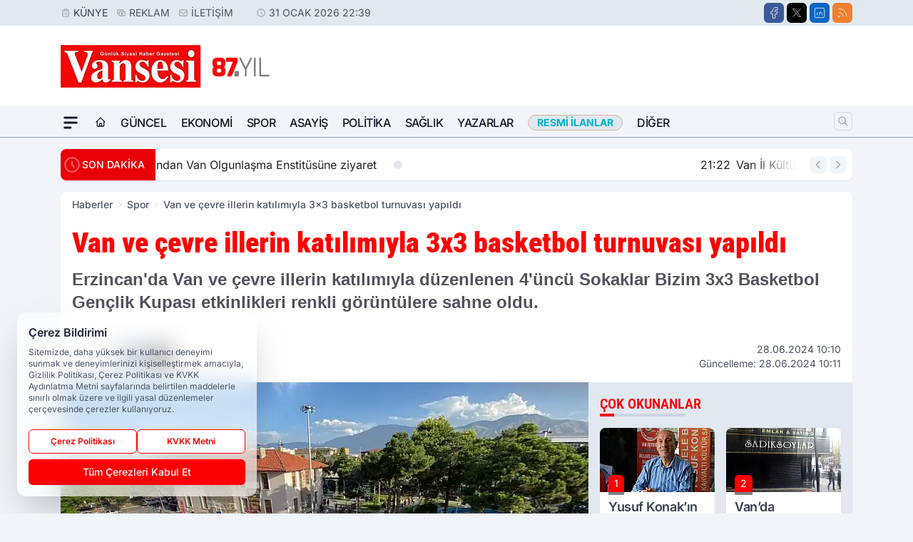

--- FILE ---
content_type: text/html; charset=UTF-8
request_url: https://www.vansesigazetesi.com/van-ve-cevre-illerin-katilimiyla-3x3-basketbol-turnuvasi-yapildi/123319/
body_size: 40598
content:
<!doctype html>
<html lang="tr" prefix="og: https://ogp.me/ns# article: https://ogp.me/ns/article#" class="scroll-smooth text-gray-500 antialiased bg-mi-blue-gray-50 js-focus-visible translated-ltr">
<head>
<link rel="dns-prefetch" href="https://s.vansesigazetesi.com">
<link rel="preconnect" href="https://s.vansesigazetesi.com">
<link rel="dns-prefetch" href="https://i.vansesigazetesi.com">
<link rel="preconnect" href="https://i.vansesigazetesi.com">
<link rel="dns-prefetch" href="//adservice.google.com">
<link rel="dns-prefetch" href="//adservice.google.com.tr">
<link rel="dns-prefetch" href="//partner.googleadservices.com">
<link rel="dns-prefetch" href="//googleads.g.doubleclick.net">
<link rel="dns-prefetch" href="//securepubads.g.doubleclick.net">
<link rel="dns-prefetch" href="//tpc.googlesyndication.com">
<link rel="dns-prefetch" href="//pagead2.googlesyndication.com">
<link rel="dns-prefetch" href="//www.googletagservices.com">
<link rel="dns-prefetch" href="//www.googletagmanager.com">
<link rel="dns-prefetch" href="//www.google-analytics.com">
<link rel="preconnect" href="//www.google-analytics.com">
<script>!function(){var t=document.createElement("script");t.setAttribute("src",'https://cdn.p.analitik.bik.gov.tr/tracker'+(typeof Intl!=="undefined"?(typeof (Intl||"").PluralRules!=="undefined"?'1':typeof Promise!=="undefined"?'2':typeof MutationObserver!=='undefined'?'3':'4'):'4')+'.js'),t.setAttribute("data-website-id","4bc1b286-d7b3-419f-915e-8be37bc1f4c0"),t.setAttribute("data-host-url",'//4bc1b286-d7b3-419f-915e-8be37bc1f4c0.collector.p.analitik.bik.gov.tr'),document.head.appendChild(t)}();</script>

<script>var script = document.createElement("script");script.src="//cdn-v2.p.analitik.bik.gov.tr/t-"+(typeof self !== "undefined" && self.crypto && typeof self.crypto.randomUUID === "function" ? "1-" : typeof Promise !== "undefined" ? "2-" : "3-")+"vansesigazetesi-com-"+"0"+".js";document.head.appendChild(script);</script>
<script>
    const img = new Image();
    img.src = 'https://i.vansesigazetesi.com/c/60/448x252/s/dosya/haber/van-ve-cevre-illerin-katilimiy_1719558637_oAJgN8.jpg';
    img.fetchPriority = 'high';
</script>
<title>Van ve çevre illerin katılımıyla 3x3 basketbol turnuvası yapıldı</title>
<meta name="title" content="Van ve çevre illerin katılımıyla 3x3 basketbol turnuvası yapıldı">
<meta name="description" content="Erzincan'da Van ve çevre illerin katılımıyla düzenlenen 4'üncü Sokaklar Bizim 3x3 Basketbol Gençlik Kupası etkinlikleri renkli görüntülere sahne oldu.">
<meta name="datePublished" content="2024-06-28T10:10:38+03:00">
<meta name="dateModified" content="2024-06-28T10:11:10+03:00">
<meta name="url" content="https://www.vansesigazetesi.com/van-ve-cevre-illerin-katilimiyla-3x3-basketbol-turnuvasi-yapildi/123319/">
<meta name="articleSection" content="news">
<meta name="articleAuthor" content="İhlas Haber Ajansı (İHA)">
<style>
.mi-news-image{object-fit:cover;width:100%;height:100%;display:block}
body{font-display:swap}
</style>
<link rel="preload" href="https://s.vansesigazetesi.com/themes/wind/fonts/roboto-condensed-regular.woff2" as="font" type="font/woff2" crossorigin>
<link rel="preload" href="https://s.vansesigazetesi.com/themes/wind/fonts/roboto-condensed-500.woff2" as="font" type="font/woff2" crossorigin>
<link rel="preload" href="https://s.vansesigazetesi.com/themes/wind/fonts/roboto-condensed-600.woff2" as="font" type="font/woff2" crossorigin>
<link rel="preload" href="https://s.vansesigazetesi.com/themes/wind/fonts/roboto-condensed-700.woff2" as="font" type="font/woff2" crossorigin>
<link rel="preload" href="https://s.vansesigazetesi.com/themes/wind/fonts/roboto-condensed-800.woff2" as="font" type="font/woff2" crossorigin>
<link rel="preload" href="https://s.vansesigazetesi.com/themes/wind/fonts/roboto-condensed-900.woff2" as="font" type="font/woff2" crossorigin>
<style>@font-face{font-family:'Roboto Condensed';font-style:normal;font-weight:400;font-display:swap;src:url('https://s.vansesigazetesi.com/themes/wind/fonts/roboto-condensed-regular.woff2')format('woff2');unicode-range:U+0000-00FF,U+0100-017F,U+0130-0131,U+02BB-02BC,U+02C6,U+02DA,U+02DC,U+2000-206F,U+2074,U+20AC,U+2122,U+2191,U+2193,U+2212,U+2215,U+FEFF,U+FFFD}@font-face{font-family:'Roboto Condensed';font-style:normal;font-weight:700;font-display:swap;src:url('https://s.vansesigazetesi.com/themes/wind/fonts/roboto-condensed-700.woff2')format('woff2');unicode-range:U+0000-00FF,U+0100-017F,U+0130-0131,U+02BB-02BC,U+02C6,U+02DA,U+02DC,U+2000-206F,U+2074,U+20AC,U+2122,U+2191,U+2193,U+2212,U+2215,U+FEFF,U+FFFD}@font-face{font-family:'Roboto Condensed';font-style:normal;font-weight:600;font-display:swap;src:url('https://s.vansesigazetesi.com/themes/wind/fonts/roboto-condensed-600.woff2')format('woff2');unicode-range:U+0000-00FF,U+0100-017F,U+0130-0131,U+02BB-02BC,U+02C6,U+02DA,U+02DC,U+2000-206F,U+2074,U+20AC,U+2122,U+2191,U+2193,U+2212,U+2215,U+FEFF,U+FFFD}@font-face{font-family:'Roboto Condensed';font-style:normal;font-weight:500;font-display:swap;src:url('https://s.vansesigazetesi.com/themes/wind/fonts/roboto-condensed-500.woff2')format('woff2');unicode-range:U+0000-00FF,U+0100-017F,U+0130-0131,U+02BB-02BC,U+02C6,U+02DA,U+02DC,U+2000-206F,U+2074,U+20AC,U+2122,U+2191,U+2193,U+2212,U+2215,U+FEFF,U+FFFD}@font-face{font-family:'Roboto Condensed';font-style:normal;font-weight:800;font-display:swap;src:url('https://s.vansesigazetesi.com/themes/wind/fonts/roboto-condensed-800.woff2')format('woff2');unicode-range:U+0000-00FF,U+0100-017F,U+0130-0131,U+02BB-02BC,U+02C6,U+02DA,U+02DC,U+2000-206F,U+2074,U+20AC,U+2122,U+2191,U+2193,U+2212,U+2215,U+FEFF,U+FFFD}@font-face{font-family:'Roboto Condensed';font-style:normal;font-weight:900;font-display:swap;src:url('https://s.vansesigazetesi.com/themes/wind/fonts/roboto-condensed-900.woff2')format('woff2');unicode-range:U+0000-00FF,U+0100-017F,U+0130-0131,U+02BB-02BC,U+02C6,U+02DA,U+02DC,U+2000-206F,U+2074,U+20AC,U+2122,U+2191,U+2193,U+2212,U+2215,U+FEFF,U+FFFD}</style>
<link rel="preload" href="https://s.vansesigazetesi.com/themes/wind/fonts/inter-regular.woff2" as="font" type="font/woff2" crossorigin>
<link rel="preload" href="https://s.vansesigazetesi.com/themes/wind/fonts/inter-500.woff2" as="font" type="font/woff2" crossorigin>
<link rel="preload" href="https://s.vansesigazetesi.com/themes/wind/fonts/inter-600.woff2" as="font" type="font/woff2" crossorigin>
<link rel="preload" href="https://s.vansesigazetesi.com/themes/wind/fonts/inter-700.woff2" as="font" type="font/woff2" crossorigin>
<link rel="preload" href="https://s.vansesigazetesi.com/themes/wind/fonts/inter-800.woff2" as="font" type="font/woff2" crossorigin>
<link rel="preload" href="https://s.vansesigazetesi.com/themes/wind/fonts/inter-900.woff2" as="font" type="font/woff2" crossorigin>
<style>@font-face{font-family:'Inter';font-style:normal;font-weight:400;font-display:swap;src:url('https://s.vansesigazetesi.com/themes/wind/fonts/inter-regular.woff2')format('woff2');unicode-range:U+0000-00FF,U+0100-017F,U+0130-0131,U+02BB-02BC,U+02C6,U+02DA,U+02DC,U+2000-206F,U+2074,U+20AC,U+2122,U+2191,U+2193,U+2212,U+2215,U+FEFF,U+FFFD}@font-face{font-family:'Inter';font-style:normal;font-weight:700;font-display:swap;src:url('https://s.vansesigazetesi.com/themes/wind/fonts/inter-700.woff2')format('woff2');unicode-range:U+0000-00FF,U+0100-017F,U+0130-0131,U+02BB-02BC,U+02C6,U+02DA,U+02DC,U+2000-206F,U+2074,U+20AC,U+2122,U+2191,U+2193,U+2212,U+2215,U+FEFF,U+FFFD}@font-face{font-family:'Inter';font-style:normal;font-weight:600;font-display:swap;src:url('https://s.vansesigazetesi.com/themes/wind/fonts/inter-600.woff2')format('woff2');unicode-range:U+0000-00FF,U+0100-017F,U+0130-0131,U+02BB-02BC,U+02C6,U+02DA,U+02DC,U+2000-206F,U+2074,U+20AC,U+2122,U+2191,U+2193,U+2212,U+2215,U+FEFF,U+FFFD}@font-face{font-family:'Inter';font-style:normal;font-weight:500;font-display:swap;src:url('https://s.vansesigazetesi.com/themes/wind/fonts/inter-500.woff2')format('woff2');unicode-range:U+0000-00FF,U+0100-017F,U+0130-0131,U+02BB-02BC,U+02C6,U+02DA,U+02DC,U+2000-206F,U+2074,U+20AC,U+2122,U+2191,U+2193,U+2212,U+2215,U+FEFF,U+FFFD}@font-face{font-family:'Inter';font-style:normal;font-weight:800;font-display:swap;src:url('https://s.vansesigazetesi.com/themes/wind/fonts/inter-800.woff2')format('woff2');unicode-range:U+0000-00FF,U+0100-017F,U+0130-0131,U+02BB-02BC,U+02C6,U+02DA,U+02DC,U+2000-206F,U+2074,U+20AC,U+2122,U+2191,U+2193,U+2212,U+2215,U+FEFF,U+FFFD}@font-face{font-family:'Inter';font-style:normal;font-weight:900;font-display:swap;src:url('https://s.vansesigazetesi.com/themes/wind/fonts/inter-900.woff2')format('woff2');unicode-range:U+0000-00FF,U+0100-017F,U+0130-0131,U+02BB-02BC,U+02C6,U+02DA,U+02DC,U+2000-206F,U+2074,U+20AC,U+2122,U+2191,U+2193,U+2212,U+2215,U+FEFF,U+FFFD}</style>
<style>
body, html {padding: 0px !important;margin: 0px !important;}.leading-tight {line-height: 1.25;}.font-black {font-weight: 900;}.text-3xl {font-size: 1.875rem;line-height: 2.25rem;}.py-2 {padding-bottom: .5rem;padding-top: .5rem;}.pb-5 {padding-bottom: 1.25rem;}.pt-0 {padding-top: 0;}.font-semibold {font-weight: 600;}.object-cover {object-fit: cover;}  .w-full { width: 100%; }.h-full { height: 100%; }.news-description {font-family: -apple-system, BlinkMacSystemFont, 'Segoe UI', sans-serif;font-weight: 600;font-size: clamp(1.125rem, 2.5vw, 1.5rem);line-height: 1.5;color: #374151;margin: 0 0 1.25rem 0;}  @media (min-width: 768px) {.news-description { line-height: 1.375; }}img[fetchpriority="high"] {content-visibility: auto;will-change: auto;}
</style>
<meta charset="UTF-8">
<link rel="preload" as="image" href="https://i.vansesigazetesi.com/c/60/740x417/s/dosya/haber/van-ve-cevre-illerin-katilimiy_1719558637_oAJgN8.jpg" fetchpriority="high">
<link rel="preload" href="/themes/wind/css/haber.min.css?v=2605" as="style">
<link rel="preload" href="https://s.vansesigazetesi.com/themes/wind/js/jquery-3.6.0.min.js" as="script">
<link rel="preload" href="https://s.vansesigazetesi.com/themes/wind/js/swiper-bundle.min.js" as="script">
<link rel="preload" href="https://s.vansesigazetesi.com/themes/wind/js/miapp.js" as="script">
<link rel="preload" href="https://s.vansesigazetesi.com/themes/wind/js/social-share-kit.js" as="script" fetchpriority="low">
<link rel="preload" href="https://s.vansesigazetesi.com/themes/wind/js/jquery.fancybox.min.js" as="script" fetchpriority="low">
<link rel="canonical" href="https://www.vansesigazetesi.com/van-ve-cevre-illerin-katilimiyla-3x3-basketbol-turnuvasi-yapildi/123319/" />
<link rel="amphtml" href="https://www.vansesigazetesi.com/amp/van-ve-cevre-illerin-katilimiyla-3x3-basketbol-turnuvasi-yapildi/123319/" />
<link rel="index" title="Van Haber | Van Haberleri | Vansesi Gazetesi" href="https://www.vansesigazetesi.com/" />
<link rel="image_src" href="https://i.vansesigazetesi.com/c/60/1280x720/s/dosya/haber/m/van-ve-cevre-illerin-katilimiy_1719558637_oAJgN8.jpg" type="image/jpeg" />
<link rel="search" type="application/opensearchdescription+xml" title="Vansesi Gazetesi Arama" href="https://www.vansesigazetesi.com/opensearch.xml" />
<link rel="alternate" type="application/rss+xml" title="Van Haber | Van Haberleri | Vansesi Gazetesi rss beslemesi" href="https://www.vansesigazetesi.com/rss/" />
<meta name="image" content="https://i.vansesigazetesi.com/c/60/1280x720/s/dosya/haber/m/van-ve-cevre-illerin-katilimiy_1719558637_oAJgN8.jpg" />
<meta name="thumbnail_height" content="100" />
<meta name="thumbnail_width" content="100" />
<link rel="thumbnail" href="https://i.vansesigazetesi.com/c/60/100x100/s/dosya/haber/m/van-ve-cevre-illerin-katilimiy_1719558637_oAJgN8.jpg" type="image/jpeg" />
<meta name="dateCreated" content="2024-06-28T10:10:38+03:00" />
<meta name="dateUpdated" content="2024-06-28T10:11:10+03:00" />
<meta name="robots" content="index, follow, max-image-preview:large, max-snippet:-1, max-video-preview:-1" />
<meta name="google-site-verification" content="" />
<meta property="og:site_name" content="Vansesi Gazetesi" />
<meta property="og:url" content="https://www.vansesigazetesi.com/van-ve-cevre-illerin-katilimiyla-3x3-basketbol-turnuvasi-yapildi/123319/" />
<meta property="og:title" content="Van ve çevre illerin katılımıyla 3x3 basketbol turnuvası yapıldı" />
<meta property="og:description" content="Erzincan'da Van ve çevre illerin katılımıyla düzenlenen 4'üncü Sokaklar Bizim 3x3 Basketbol Gençlik Kupası etkinlikleri renkli görüntülere sahne oldu." />
<meta property="og:image" content="https://i.vansesigazetesi.com/c/60/1280x720/s/dosya/haber/m/van-ve-cevre-illerin-katilimiy_1719558637_oAJgN8.jpg" />
<meta property="og:image:type" content="image/jpeg" />
<meta property="og:image:width" content="1280" />
<meta property="og:image:height" content="720" />
<meta property="og:image:alt" content="Van ve çevre illerin katılımıyla 3x3 basketbol turnuvası yapıldı" />
<meta property="og:image:secure_url" content="https://i.vansesigazetesi.com/c/60/1280x720/s/dosya/haber/m/van-ve-cevre-illerin-katilimiy_1719558637_oAJgN8.jpg" />
<meta property="og:type" content="article" />
<meta property="og:locale" content="tr_TR" />
<meta property="twitter:account_id" content="" />
<meta name="twitter:card" content="summary_large_image" />
<meta name="twitter:url" content="https://www.vansesigazetesi.com/van-ve-cevre-illerin-katilimiyla-3x3-basketbol-turnuvasi-yapildi/123319/" />
<meta name="twitter:domain" content="https://www.vansesigazetesi.com/" />
<meta name="twitter:site" content="@" />
<meta name="twitter:title" content="Van ve çevre illerin katılımıyla 3x3 basketbol turnuvası yapıldı" />
<meta name="twitter:description" content="Erzincan'da Van ve çevre illerin katılımıyla düzenlenen 4'üncü Sokaklar Bizim 3x3 Basketbol Gençlik Kupası etkinlikleri renkli görüntülere sahne oldu." />
<meta name="twitter:image:src" content="https://i.vansesigazetesi.com/c/60/1280x720/s/dosya/haber/m/van-ve-cevre-illerin-katilimiy_1719558637_oAJgN8.jpg" />
<meta property="article:published_time" content="2024-06-28T10:10:38+03:00" />
<meta property="article:modified_time" content="2024-06-28T10:11:10+03:00" />
<meta property="article:author" content="İhlas Haber Ajansı (İHA)" />
<meta property="article:section" content="Spor" />
<meta property="article:opinion" content="false" />
<meta property="article:content_tier" content="free" />
<meta name="DC.Title" content="Van ve çevre illerin katılımıyla 3x3 basketbol turnuvası yapıldı" />
<meta name="DC.Description" content="Erzincan'da Van ve çevre illerin katılımıyla düzenlenen 4'üncü Sokaklar Bizim 3x3 Basketbol Gençlik Kupası etkinlikleri renkli görüntülere sahne oldu." />
<meta name="DC.Creator" content="Vansesi Gazetesi" />
<meta name="DC.Subject" content="Van ve çevre illerin katılımıyla 3x3 basketbol turnuvası yapıldı" />
<meta name="DC.Publisher" content="Vansesi Gazetesi" />
<meta name="DC.Contributor" content="Vansesi Gazetesi" />
<meta name="DC.Date" content="2024-06-28" />
<meta name="DC.Type" content="Text" />
<meta name="DC.Source" content="https://www.vansesigazetesi.com/van-ve-cevre-illerin-katilimiyla-3x3-basketbol-turnuvasi-yapildi/123319/" />
<meta name="DC.Language" content="tr-TR" /><meta name="viewport" content="width=device-width, initial-scale=1, shrink-to-fit=no">
<meta http-equiv="X-UA-Compatible" content="ie=edge">
<meta http-equiv="content-type" content="text/html; charset=utf-8" />
<style>
    .h-menu {
        display: block;
        font-size: .875rem;
        font-weight: 500;
        letter-spacing: -.025em;
        line-height: 1.25rem;
        padding: .5rem 0;
        position: relative;
        text-transform: uppercase
    }

    @media (min-width: 970px) {
        .h-menu {
            font-size:1rem;
            line-height: 1.5rem;
            padding: .5rem 0
        }
    }
</style>
<link href="/themes/wind/css/haber.min.css?v=2605" rel="stylesheet">
<style>
    [x-cloak] { display: none }@font-face{font-family:swiper-icons;src:url('data:application/font-woff;charset=utf-8;base64, [base64]//wADZ2x5ZgAAAywAAADMAAAD2MHtryVoZWFkAAABbAAAADAAAAA2E2+eoWhoZWEAAAGcAAAAHwAAACQC9gDzaG10eAAAAigAAAAZAAAArgJkABFsb2NhAAAC0AAAAFoAAABaFQAUGG1heHAAAAG8AAAAHwAAACAAcABAbmFtZQAAA/gAAAE5AAACXvFdBwlwb3N0AAAFNAAAAGIAAACE5s74hXjaY2BkYGAAYpf5Hu/j+W2+MnAzMYDAzaX6QjD6/4//Bxj5GA8AuRwMYGkAPywL13jaY2BkYGA88P8Agx4j+/8fQDYfA1AEBWgDAIB2BOoAeNpjYGRgYNBh4GdgYgABEMnIABJzYNADCQAACWgAsQB42mNgYfzCOIGBlYGB0YcxjYGBwR1Kf2WQZGhhYGBiYGVmgAFGBiQQkOaawtDAoMBQxXjg/wEGPcYDDA4wNUA2CCgwsAAAO4EL6gAAeNpj2M0gyAACqxgGNWBkZ2D4/wMA+xkDdgAAAHjaY2BgYGaAYBkGRgYQiAHyGMF8FgYHIM3DwMHABGQrMOgyWDLEM1T9/w8UBfEMgLzE////P/5//f/V/xv+r4eaAAeMbAxwIUYmIMHEgKYAYjUcsDAwsLKxc3BycfPw8jEQA/[base64]/uznmfPFBNODM2K7MTQ45YEAZqGP81AmGGcF3iPqOop0r1SPTaTbVkfUe4HXj97wYE+yNwWYxwWu4v1ugWHgo3S1XdZEVqWM7ET0cfnLGxWfkgR42o2PvWrDMBSFj/IHLaF0zKjRgdiVMwScNRAoWUoH78Y2icB/yIY09An6AH2Bdu/UB+yxopYshQiEvnvu0dURgDt8QeC8PDw7Fpji3fEA4z/PEJ6YOB5hKh4dj3EvXhxPqH/SKUY3rJ7srZ4FZnh1PMAtPhwP6fl2PMJMPDgeQ4rY8YT6Gzao0eAEA409DuggmTnFnOcSCiEiLMgxCiTI6Cq5DZUd3Qmp10vO0LaLTd2cjN4fOumlc7lUYbSQcZFkutRG7g6JKZKy0RmdLY680CDnEJ+UMkpFFe1RN7nxdVpXrC4aTtnaurOnYercZg2YVmLN/d/gczfEimrE/fs/bOuq29Zmn8tloORaXgZgGa78yO9/cnXm2BpaGvq25Dv9S4E9+5SIc9PqupJKhYFSSl47+Qcr1mYNAAAAeNptw0cKwkAAAMDZJA8Q7OUJvkLsPfZ6zFVERPy8qHh2YER+3i/BP83vIBLLySsoKimrqKqpa2hp6+jq6RsYGhmbmJqZSy0sraxtbO3sHRydnEMU4uR6yx7JJXveP7WrDycAAAAAAAH//wACeNpjYGRgYOABYhkgZgJCZgZNBkYGLQZtIJsFLMYAAAw3ALgAeNolizEKgDAQBCchRbC2sFER0YD6qVQiBCv/H9ezGI6Z5XBAw8CBK/m5iQQVauVbXLnOrMZv2oLdKFa8Pjuru2hJzGabmOSLzNMzvutpB3N42mNgZGBg4GKQYzBhYMxJLMlj4GBgAYow/P/PAJJhLM6sSoWKfWCAAwDAjgbRAAB42mNgYGBkAIIbCZo5IPrmUn0hGA0AO8EFTQAA');font-weight:400;font-style:normal}:root{--swiper-theme-color:#007aff}.swiper{margin-left:auto;margin-right:auto;position:relative;overflow:hidden;list-style:none;padding:0;z-index:1}.swiper-vertical>.swiper-wrapper{flex-direction:column}.swiper-wrapper{position:relative;width:100%;height:100%;z-index:1;display:flex;transition-property:transform;box-sizing:content-box}.swiper-android .swiper-slide,.swiper-wrapper{transform:translate3d(0px,0,0)}.swiper-pointer-events{touch-action:pan-y}.swiper-pointer-events.swiper-vertical{touch-action:pan-x}.swiper-slide{flex-shrink:0;width:100%;height:100%;position:relative;transition-property:transform}.swiper-slide-invisible-blank{visibility:hidden}.swiper-autoheight,.swiper-autoheight .swiper-slide{height:auto}.swiper-autoheight .swiper-wrapper{align-items:flex-start;transition-property:transform,height}.swiper-backface-hidden .swiper-slide{transform:translateZ(0);-webkit-backface-visibility:hidden;backface-visibility:hidden}.swiper-3d,.swiper-3d.swiper-css-mode .swiper-wrapper{perspective:1200px}.swiper-3d .swiper-cube-shadow,.swiper-3d .swiper-slide,.swiper-3d .swiper-slide-shadow,.swiper-3d .swiper-slide-shadow-bottom,.swiper-3d .swiper-slide-shadow-left,.swiper-3d .swiper-slide-shadow-right,.swiper-3d .swiper-slide-shadow-top,.swiper-3d .swiper-wrapper{transform-style:preserve-3d}.swiper-3d .swiper-slide-shadow,.swiper-3d .swiper-slide-shadow-bottom,.swiper-3d .swiper-slide-shadow-left,.swiper-3d .swiper-slide-shadow-right,.swiper-3d .swiper-slide-shadow-top{position:absolute;left:0;top:0;width:100%;height:100%;pointer-events:none;z-index:10}.swiper-3d .swiper-slide-shadow{background:rgba(0,0,0,.15)}.swiper-3d .swiper-slide-shadow-left{background-image:linear-gradient(to left,rgba(0,0,0,.5),rgba(0,0,0,0))}.swiper-3d .swiper-slide-shadow-right{background-image:linear-gradient(to right,rgba(0,0,0,.5),rgba(0,0,0,0))}.swiper-3d .swiper-slide-shadow-top{background-image:linear-gradient(to top,rgba(0,0,0,.5),rgba(0,0,0,0))}.swiper-3d .swiper-slide-shadow-bottom{background-image:linear-gradient(to bottom,rgba(0,0,0,.5),rgba(0,0,0,0))}.swiper-css-mode>.swiper-wrapper{overflow:auto;scrollbar-width:none;-ms-overflow-style:none}.swiper-css-mode>.swiper-wrapper::-webkit-scrollbar{display:none}.swiper-css-mode>.swiper-wrapper>.swiper-slide{scroll-snap-align:start start}.swiper-horizontal.swiper-css-mode>.swiper-wrapper{scroll-snap-type:x mandatory}.swiper-vertical.swiper-css-mode>.swiper-wrapper{scroll-snap-type:y mandatory}.swiper-centered>.swiper-wrapper::before{content:'';flex-shrink:0;order:9999}.swiper-centered.swiper-horizontal>.swiper-wrapper>.swiper-slide:first-child{margin-inline-start:var(--swiper-centered-offset-before)}.swiper-centered.swiper-horizontal>.swiper-wrapper::before{height:100%;min-height:1px;width:var(--swiper-centered-offset-after)}.swiper-centered.swiper-vertical>.swiper-wrapper>.swiper-slide:first-child{margin-block-start:var(--swiper-centered-offset-before)}.swiper-centered.swiper-vertical>.swiper-wrapper::before{width:100%;min-width:1px;height:var(--swiper-centered-offset-after)}.swiper-centered>.swiper-wrapper>.swiper-slide{scroll-snap-align:center center}:root{--swiper-navigation-size:44px}.swiper-button-next,.swiper-button-prev{position:absolute;top:50%;width:calc(var(--swiper-navigation-size)/ 44 * 27);height:var(--swiper-navigation-size);margin-top:calc(0px - (var(--swiper-navigation-size)/ 2));z-index:10;cursor:pointer;display:flex;align-items:center;justify-content:center;color:var(--swiper-navigation-color,var(--swiper-theme-color))}.swiper-button-next.swiper-button-disabled,.swiper-button-prev.swiper-button-disabled{opacity:.35;cursor:auto;pointer-events:none}.swiper-button-next:after,.swiper-button-prev:after{font-family:swiper-icons;font-size:var(--swiper-navigation-size);text-transform:none!important;letter-spacing:0;text-transform:none;font-variant:initial;line-height:1}.swiper-button-prev,.swiper-rtl .swiper-button-next{left:10px;right:auto}.swiper-button-prev:after,.swiper-rtl .swiper-button-next:after{content:'prev'}.swiper-button-next,.swiper-rtl .swiper-button-prev{right:10px;left:auto}.swiper-button-next:after,.swiper-rtl .swiper-button-prev:after{content:'next'}.swiper-button-lock{display:none}.swiper-pagination{position:absolute;text-align:center;transition:.3s opacity;transform:translate3d(0,0,0);z-index:10}.swiper-pagination.swiper-pagination-hidden{opacity:0}.swiper-horizontal>.swiper-pagination-bullets,.swiper-pagination-bullets.swiper-pagination-horizontal,.swiper-pagination-custom,.swiper-pagination-fraction{bottom:10px;left:0;width:100%}.swiper-pagination-bullets-dynamic{overflow:hidden;font-size:0}.swiper-pagination-bullets-dynamic .swiper-pagination-bullet{transform:scale(.33);position:relative}.swiper-pagination-bullets-dynamic .swiper-pagination-bullet-active{transform:scale(1)}.swiper-pagination-bullets-dynamic .swiper-pagination-bullet-active-main{transform:scale(1)}.swiper-pagination-bullets-dynamic .swiper-pagination-bullet-active-prev{transform:scale(.66)}.swiper-pagination-bullets-dynamic .swiper-pagination-bullet-active-prev-prev{transform:scale(.33)}.swiper-pagination-bullets-dynamic .swiper-pagination-bullet-active-next{transform:scale(.66)}.swiper-pagination-bullets-dynamic .swiper-pagination-bullet-active-next-next{transform:scale(.33)}.swiper-pagination-bullet{width:var(--swiper-pagination-bullet-width,var(--swiper-pagination-bullet-size,8px));height:var(--swiper-pagination-bullet-height,var(--swiper-pagination-bullet-size,8px));display:inline-block;border-radius:50%;background:var(--swiper-pagination-bullet-inactive-color,#000);opacity:var(--swiper-pagination-bullet-inactive-opacity, .2)}button.swiper-pagination-bullet{border:none;margin:0;padding:0;box-shadow:none;-webkit-appearance:none;appearance:none}.swiper-pagination-clickable .swiper-pagination-bullet{cursor:pointer}.swiper-pagination-bullet:only-child{display:none!important}.swiper-pagination-bullet-active{opacity:var(--swiper-pagination-bullet-opacity, 1);background:var(--swiper-pagination-color,var(--swiper-theme-color))}.swiper-pagination-vertical.swiper-pagination-bullets,.swiper-vertical>.swiper-pagination-bullets{right:10px;top:50%;transform:translate3d(0px,-50%,0)}.swiper-pagination-vertical.swiper-pagination-bullets .swiper-pagination-bullet,.swiper-vertical>.swiper-pagination-bullets .swiper-pagination-bullet{margin:var(--swiper-pagination-bullet-vertical-gap,6px) 0;display:block}.swiper-pagination-vertical.swiper-pagination-bullets.swiper-pagination-bullets-dynamic,.swiper-vertical>.swiper-pagination-bullets.swiper-pagination-bullets-dynamic{top:50%;transform:translateY(-50%);width:8px}.swiper-pagination-vertical.swiper-pagination-bullets.swiper-pagination-bullets-dynamic .swiper-pagination-bullet,.swiper-vertical>.swiper-pagination-bullets.swiper-pagination-bullets-dynamic .swiper-pagination-bullet{display:inline-block;transition:.2s transform,.2s top}.swiper-horizontal>.swiper-pagination-bullets .swiper-pagination-bullet,.swiper-pagination-horizontal.swiper-pagination-bullets .swiper-pagination-bullet{margin:0 var(--swiper-pagination-bullet-horizontal-gap,4px)}.swiper-horizontal>.swiper-pagination-bullets.swiper-pagination-bullets-dynamic,.swiper-pagination-horizontal.swiper-pagination-bullets.swiper-pagination-bullets-dynamic{left:50%;transform:translateX(-50%);white-space:nowrap}.swiper-horizontal>.swiper-pagination-bullets.swiper-pagination-bullets-dynamic .swiper-pagination-bullet,.swiper-pagination-horizontal.swiper-pagination-bullets.swiper-pagination-bullets-dynamic .swiper-pagination-bullet{transition:.2s transform,.2s left}.swiper-horizontal.swiper-rtl>.swiper-pagination-bullets-dynamic .swiper-pagination-bullet{transition:.2s transform,.2s right}.swiper-pagination-progressbar{background:rgba(0,0,0,.25);position:absolute}.swiper-pagination-progressbar .swiper-pagination-progressbar-fill{background:var(--swiper-pagination-color,var(--swiper-theme-color));position:absolute;left:0;top:0;width:100%;height:100%;transform:scale(0);transform-origin:left top}.swiper-rtl .swiper-pagination-progressbar .swiper-pagination-progressbar-fill{transform-origin:right top}.swiper-horizontal>.swiper-pagination-progressbar,.swiper-pagination-progressbar.swiper-pagination-horizontal,.swiper-pagination-progressbar.swiper-pagination-vertical.swiper-pagination-progressbar-opposite,.swiper-vertical>.swiper-pagination-progressbar.swiper-pagination-progressbar-opposite{width:100%;height:4px;left:0;top:0}.swiper-horizontal>.swiper-pagination-progressbar.swiper-pagination-progressbar-opposite,.swiper-pagination-progressbar.swiper-pagination-horizontal.swiper-pagination-progressbar-opposite,.swiper-pagination-progressbar.swiper-pagination-vertical,.swiper-vertical>.swiper-pagination-progressbar{width:4px;height:100%;left:0;top:0}.swiper-pagination-lock{display:none}.swiper-lazy-preloader{width:42px;height:42px;position:absolute;left:50%;top:50%;margin-left:-21px;margin-top:-21px;z-index:10;transform-origin:50%;box-sizing:border-box;border:4px solid var(--swiper-preloader-color,var(--swiper-theme-color));border-radius:50%;border-top-color:transparent;animation:swiper-preloader-spin 1s infinite linear}.swiper-lazy-preloader-white{--swiper-preloader-color:#fff}.swiper-lazy-preloader-black{--swiper-preloader-color:#000}@keyframes swiper-preloader-spin{0%{transform:rotate(0deg)}100%{transform:rotate(360deg)}}.swiper-fade.swiper-free-mode .swiper-slide{transition-timing-function:ease-out}.swiper-fade .swiper-slide{pointer-events:none;transition-property:opacity}.swiper-fade .swiper-slide .swiper-slide{pointer-events:none}.swiper-fade .swiper-slide-active,.swiper-fade .swiper-slide-active .swiper-slide-active{pointer-events:auto}.fancybox-active{height:auto}.fancybox-is-hidden{left:-9999px;margin:0;position:absolute!important;top:-9999px;visibility:hidden}.fancybox-container{-webkit-backface-visibility:hidden;height:100%;left:0;outline:none;position:fixed;-webkit-tap-highlight-color:transparent;top:0;-ms-touch-action:manipulation;touch-action:manipulation;transform:translateZ(0);width:100%;z-index:99992}.fancybox-container *{box-sizing:border-box}.fancybox-bg,.fancybox-inner,.fancybox-outer,.fancybox-stage{bottom:0;left:0;position:absolute;right:0;top:0}.fancybox-outer{-webkit-overflow-scrolling:touch;overflow-y:auto}.fancybox-bg{background:#000000;opacity:0;transition-duration:inherit;transition-property:opacity;transition-timing-function:cubic-bezier(.47,0,.74,.71)}.fancybox-is-open .fancybox-bg{opacity:.8;transition-timing-function:cubic-bezier(.22,.61,.36,1)}.fancybox-caption,.fancybox-infobar,.fancybox-navigation .fancybox-button,.fancybox-toolbar{direction:ltr;opacity:0;position:absolute;transition:opacity .25s ease,visibility 0s ease .25s;visibility:hidden;z-index:99997}.fancybox-show-caption .fancybox-caption,.fancybox-show-infobar .fancybox-infobar,.fancybox-show-nav .fancybox-navigation .fancybox-button,.fancybox-show-toolbar .fancybox-toolbar{opacity:1;transition:opacity .25s ease 0s,visibility 0s ease 0s;visibility:visible}.fancybox-infobar{color:#ccc;font-size:13px;-webkit-font-smoothing:subpixel-antialiased;height:44px;left:0;line-height:44px;min-width:44px;mix-blend-mode:difference;padding:0 10px;pointer-events:none;top:0;-webkit-touch-callout:none;-webkit-user-select:none;-moz-user-select:none;-ms-user-select:none;user-select:none}.fancybox-toolbar{right:0;top:0}.fancybox-stage{direction:ltr;overflow:visible;transform:translateZ(0);z-index:99994}.fancybox-is-open .fancybox-stage{overflow:hidden}.fancybox-slide{-webkit-backface-visibility:hidden;display:none;height:100%;left:0;outline:none;overflow:auto;-webkit-overflow-scrolling:touch;padding:10px;position:absolute;text-align:center;top:0;transition-property:transform,opacity;white-space:normal;width:100%;z-index:99994}.fancybox-slide:before{content:\"\";display:inline-block;font-size:0;height:100%;vertical-align:middle;width:0}.fancybox-is-sliding .fancybox-slide,.fancybox-slide--current,.fancybox-slide--next,.fancybox-slide--previous{display:block}.fancybox-slide--image{overflow:hidden;padding:10px 0}.fancybox-slide--image:before{display:none}.fancybox-slide--html{padding:6px}.fancybox-content{background:#fff;display:inline-block;margin:0;max-width:100%;overflow:auto;-webkit-overflow-scrolling:touch;padding:10px;position:relative;text-align:left;vertical-align:middle}.fancybox-slide--image .fancybox-content{animation-timing-function:cubic-bezier(.5,0,.14,1);-webkit-backface-visibility:hidden;background:transparent;background-repeat:no-repeat;background-size:100% 100%;left:0;max-width:none;overflow:visible;padding:0;position:absolute;top:0;transform-origin:top left;transition-property:transform,opacity;-webkit-user-select:none;-moz-user-select:none;-ms-user-select:none;user-select:none;z-index:99995}.fancybox-can-zoomOut .fancybox-content{cursor:zoom-out}.fancybox-can-zoomIn .fancybox-content{cursor:zoom-in}.fancybox-can-pan .fancybox-content,.fancybox-can-swipe .fancybox-content{cursor:grab}.fancybox-is-grabbing .fancybox-content{cursor:grabbing}.fancybox-container [data-selectable=true]{cursor:text}.fancybox-image,.fancybox-spaceball{background:transparent;border:0;height:100%;left:0;margin:0;max-height:none;max-width:none;padding:0;position:absolute;top:0;-webkit-user-select:none;-moz-user-select:none;-ms-user-select:none;user-select:none;width:100%}.fancybox-spaceball{z-index:1}.fancybox-slide--iframe .fancybox-content,.fancybox-slide--map .fancybox-content,.fancybox-slide--pdf .fancybox-content,.fancybox-slide--video .fancybox-content{height:100%;overflow:visible;padding:0;width:100%}.fancybox-slide--video .fancybox-content{background:#000}.fancybox-slide--map .fancybox-content{background:#e5e3df}.fancybox-slide--iframe .fancybox-content{background:#f8f8f8}.fancybox-iframe,.fancybox-video{background:transparent;border:0;display:block;height:100%;margin:0;overflow:hidden;padding:0;width:100%}.fancybox-iframe{left:0;position:absolute;top:0}.fancybox-error{background:#fff;cursor:default;max-width:400px;padding:40px;width:100%}.fancybox-error p{color:#444;font-size:16px;line-height:20px;margin:0;padding:0}.fancybox-button{border:0;border-radius:0;box-shadow:none;cursor:pointer;display:inline-block;height:60px;margin:0;padding:10px;position:relative;transition:color .2s;vertical-align:top;visibility:inherit;width:60px}.fancybox-button,.fancybox-button:link,.fancybox-button:visited{color:#ccc}.fancybox-button:hover{color:#fff}.fancybox-button:focus{outline:none}.fancybox-button.fancybox-focus{outline:1px dotted}.fancybox-button[disabled],.fancybox-button[disabled]:hover{color:#888;cursor:default;outline:none}.fancybox-button div{height:100%}.fancybox-button svg{display:block;height:100%;overflow:visible;position:relative;width:100%}.fancybox-button svg path{fill:currentColor;stroke-width:0}.fancybox-button--fsenter svg:nth-child(2),.fancybox-button--fsexit svg:first-child,.fancybox-button--pause svg:first-child,.fancybox-button--play svg:nth-child(2){display:none}.fancybox-progress{background:#ff5268;height:2px;left:0;position:absolute;right:0;top:0;transform:scaleX(0);transform-origin:0;transition-property:transform;transition-timing-function:linear;z-index:99998}.fancybox-close-small{background:transparent;border:0;border-radius:0;color:#ccc;cursor:pointer;opacity:.8;padding:8px;position:absolute;right:-12px;top:-10px;z-index:401}.fancybox-close-small:hover{color:#fff;opacity:1}.fancybox-slide--html .fancybox-close-small{color:currentColor;padding:10px;right:0;top:0}.fancybox-slide--image.fancybox-is-scaling .fancybox-content{overflow:hidden}.fancybox-is-scaling .fancybox-close-small,.fancybox-is-zoomable.fancybox-can-pan .fancybox-close-small{display:none}.fancybox-navigation .fancybox-button{background-clip:content-box;height:100px;opacity:0;position:absolute;top:calc(50% - 50px);width:70px}.fancybox-navigation .fancybox-button div{padding:7px}.fancybox-navigation .fancybox-button--arrow_left{left:0;left:env(safe-area-inset-left);padding:31px 26px 31px 6px}.fancybox-navigation .fancybox-button--arrow_right{padding:31px 6px 31px 26px;right:0;right:env(safe-area-inset-right)}.fancybox-caption{background:linear-gradient(0deg,rgba(0,0,0,.85) 0,rgba(0,0,0,.3) 50%,rgba(0,0,0,.15) 65%,rgba(0,0,0,.075) 75.5%,rgba(0,0,0,.037) 82.85%,rgba(0,0,0,.019) 88%,transparent);bottom:0;color:#eee;font-size:14px;font-weight:400;left:0;line-height:1.5;padding:75px 10px 25px;pointer-events:none;right:0;text-align:center;z-index:99996}@supports (padding:max(0px)){.fancybox-caption{padding:75px max(10px,env(safe-area-inset-right)) max(25px,env(safe-area-inset-bottom)) max(10px,env(safe-area-inset-left))}}.fancybox-caption--separate{margin-top:-50px}.fancybox-caption__body{max-height:50vh;overflow:auto;pointer-events:all}.fancybox-caption a,.fancybox-caption a:link,.fancybox-caption a:visited{color:#ccc;text-decoration:none}.fancybox-caption a:hover{color:#fff;text-decoration:underline}.fancybox-loading{animation:a 1s linear infinite;background:transparent;border:4px solid #888;border-bottom-color:#fff;border-radius:50%;height:50px;left:50%;margin:-25px 0 0 -25px;opacity:.7;padding:0;position:absolute;top:50%;width:50px;z-index:99999}@keyframes a{to{transform:rotate(1turn)}}.fancybox-animated{transition-timing-function:cubic-bezier(0,0,.25,1)}.fancybox-fx-slide.fancybox-slide--previous{opacity:0;transform:translate3d(-100%,0,0)}.fancybox-fx-slide.fancybox-slide--next{opacity:0;transform:translate3d(100%,0,0)}.fancybox-fx-slide.fancybox-slide--current{opacity:1;transform:translateZ(0)}.fancybox-fx-fade.fancybox-slide--next,.fancybox-fx-fade.fancybox-slide--previous{opacity:0;transition-timing-function:cubic-bezier(.19,1,.22,1)}.fancybox-fx-fade.fancybox-slide--current{opacity:1}.fancybox-fx-zoom-in-out.fancybox-slide--previous{opacity:0;transform:scale3d(1.5,1.5,1.5)}.fancybox-fx-zoom-in-out.fancybox-slide--next{opacity:0;transform:scale3d(.5,.5,.5)}.fancybox-fx-zoom-in-out.fancybox-slide--current{opacity:1;transform:scaleX(1)}.fancybox-fx-rotate.fancybox-slide--previous{opacity:0;transform:rotate(-1turn)}.fancybox-fx-rotate.fancybox-slide--next{opacity:0;transform:rotate(1turn)}.fancybox-fx-rotate.fancybox-slide--current{opacity:1;transform:rotate(0deg)}.fancybox-fx-circular.fancybox-slide--previous{opacity:0;transform:scale3d(0,0,0) translate3d(-100%,0,0)}.fancybox-fx-circular.fancybox-slide--next{opacity:0;transform:scale3d(0,0,0) translate3d(100%,0,0)}.fancybox-fx-circular.fancybox-slide--current{opacity:1;transform:scaleX(1) translateZ(0)}.fancybox-fx-tube.fancybox-slide--previous{transform:translate3d(-100%,0,0) scale(.1) skew(-10deg)}.fancybox-fx-tube.fancybox-slide--next{transform:translate3d(100%,0,0) scale(.1) skew(10deg)}.fancybox-fx-tube.fancybox-slide--current{transform:translateZ(0) scale(1)}@media (max-height:576px){.fancybox-slide{padding-left:6px;padding-right:6px}.fancybox-slide--image{padding:6px 0}.fancybox-close-small{right:-6px}.fancybox-slide--image .fancybox-close-small{background:#4e4e4e;color:#f2f4f6;height:36px;opacity:1;padding:6px;right:0;top:0;width:36px}.fancybox-caption{padding-left:12px;padding-right:12px}@supports (padding:max(0px)){.fancybox-caption{padding-left:max(12px,env(safe-area-inset-left));padding-right:max(12px,env(safe-area-inset-right))}}}.fancybox-share{background:#f4f4f4;border-radius:3px;max-width:90%;padding:30px;text-align:center}.fancybox-share h1{color:#222;font-size:35px;font-weight:700;margin:0 0 20px}.fancybox-share p{margin:0;padding:0}.fancybox-share__button{border:0;border-radius:3px;display:inline-block;font-size:14px;font-weight:700;line-height:40px;margin:0 5px 10px;min-width:130px;padding:0 15px;text-decoration:none;transition:all .2s;-webkit-user-select:none;-moz-user-select:none;-ms-user-select:none;user-select:none;white-space:nowrap}.fancybox-share__button:link,.fancybox-share__button:visited{color:#fff}.fancybox-share__button:hover{text-decoration:none}.fancybox-share__button--fb{background:#3b5998}.fancybox-share__button--fb:hover{background:#344e86}.fancybox-share__button--pt{background:#bd081d}.fancybox-share__button--pt:hover{background:#aa0719}.fancybox-share__button--tw{background:#1da1f2}.fancybox-share__button--tw:hover{background:#0d95e8}.fancybox-share__button svg{height:25px;margin-right:7px;position:relative;top:-1px;vertical-align:middle;width:25px}.fancybox-share__button svg path{fill:#fff}.fancybox-share__input{background:transparent;border:0;border-bottom:1px solid #d7d7d7;border-radius:0;color:#5d5b5b;font-size:14px;margin:10px 0 0;outline:none;padding:10px 15px;width:100%}.fancybox-thumbs{background:#ddd;bottom:0;display:none;margin:0;-webkit-overflow-scrolling:touch;-ms-overflow-style:-ms-autohiding-scrollbar;padding:2px 2px 4px;position:absolute;right:0;-webkit-tap-highlight-color:rgba(0,0,0,0);top:0;width:212px;z-index:99995}.fancybox-thumbs-x{overflow-x:auto;overflow-y:hidden}.fancybox-show-thumbs .fancybox-thumbs{display:block}.fancybox-show-thumbs .fancybox-inner{right:212px}.fancybox-thumbs__list{font-size:0;height:100%;list-style:none;margin:0;overflow-x:hidden;overflow-y:auto;padding:0;position:absolute;position:relative;white-space:nowrap;width:100%}.fancybox-thumbs-x .fancybox-thumbs__list{overflow:hidden}.fancybox-thumbs-y .fancybox-thumbs__list::-webkit-scrollbar{width:7px}.fancybox-thumbs-y .fancybox-thumbs__list::-webkit-scrollbar-track{background:#fff;border-radius:10px;box-shadow:inset 0 0 6px rgba(0,0,0,.3)}.fancybox-thumbs-y .fancybox-thumbs__list::-webkit-scrollbar-thumb{background:#2a2a2a;border-radius:10px}.fancybox-thumbs__list a{-webkit-backface-visibility:hidden;backface-visibility:hidden;background-color:rgba(0,0,0,.1);background-position:50%;background-repeat:no-repeat;background-size:cover;cursor:pointer;float:left;height:75px;margin:2px;max-height:calc(100% - 8px);max-width:calc(50% - 4px);outline:none;overflow:hidden;padding:0;position:relative;-webkit-tap-highlight-color:transparent;width:100px}.fancybox-thumbs__list a:before{border:6px solid #ff5268;bottom:0;content:\"\";left:0;opacity:0;position:absolute;right:0;top:0;transition:all .2s cubic-bezier(.25,.46,.45,.94);z-index:99991}.fancybox-thumbs__list a:focus:before{opacity:.5}.fancybox-thumbs__list a.fancybox-thumbs-active:before{opacity:1}@media (max-width:576px){.fancybox-thumbs{width:110px}.fancybox-show-thumbs .fancybox-inner{right:110px}.fancybox-thumbs__list a{max-width:calc(100% - 10px)}}.fancybox-slide--iframe .fancybox-content {width  : 400px!important;margin: 0;border-radius: 0.5rem!important;overflow: hidden!important;}.n-comment-success {position: absolute;width: 100%;height: 100%;background-color: rgba(255, 255, 255, .9);top: 0;left: 0;z-index: 999999;display: flex;justify-content: center;align-items: center;}.n-comment-icon-s{clear:both;color:#8bc34a;font-size: 70px;text-align: center;display: block;padding: 5px}.n-comment-icon-w{clear:both;color:#ff9800;font-size: 70px;text-align: center;display: block;padding: 5px}.n-commnet-title{font-size: 19px;color:#888888;text-align: center;padding: 5px 20px 30px 20px;}.n-close{display:inline-block;font-size:15px;font-weight:600;padding:5px 10px 5px 10px;border:1px solid #888888;margin-top:30px!important;border-radius: 0.5rem;}#Imageid{border-radius:0.5rem!important;overflow:hidden!important;}
</style><meta name="mobile-web-app-capable" content="yes">
<meta name="application-name" content="Van Haber | Van Haberleri | Vansesi Gazetesi">
<link rel="manifest" href="/manifest.json">
<link rel="icon" href="https://s.vansesigazetesi.com/dosya/logo/van-sesi-gazetesi-favicon.png">
<link rel="apple-touch-icon" href="https://s.vansesigazetesi.com/dosya/logo/van-sesi-gazetesi-favicon.png">
<link rel="android-touch-icon" href="https://s.vansesigazetesi.com/dosya/logo/van-sesi-gazetesi-favicon.png" />
<link rel="apple-touch-icon-precomposed" href="https://s.vansesigazetesi.com/c/80/114x114/s/dosya/logo/favicons/van-sesi-gazetesi-favicon.png" />
<link rel="apple-touch-icon-precomposed" sizes="170x170" href="https://s.vansesigazetesi.com/c/80/114x114/s/dosya/logo/favicons/van-sesi-gazetesi-favicon.png" />
<link rel="apple-touch-icon" sizes="57x57" href="https://s.vansesigazetesi.com/c/80/57x57/s/dosya/logo/favicons/van-sesi-gazetesi-favicon.png">
<link rel="apple-touch-icon" sizes="60x60" href="https://s.vansesigazetesi.com/c/80/60x60/s/dosya/logo/favicons/van-sesi-gazetesi-favicon.png">
<link rel="apple-touch-icon" sizes="72x72" href="https://s.vansesigazetesi.com/c/80/72x72/s/dosya/logo/favicons/van-sesi-gazetesi-favicon.png">
<link rel="apple-touch-icon" sizes="76x76" href="https://s.vansesigazetesi.com/c/80/76x76/s/dosya/logo/favicons/van-sesi-gazetesi-favicon.png">
<link rel="apple-touch-icon" sizes="114x114" href="https://s.vansesigazetesi.com/c/80/114x114/s/dosya/logo/favicons/van-sesi-gazetesi-favicon.png">
<link rel="apple-touch-icon" sizes="120x120" href="https://s.vansesigazetesi.com/c/80/120x120/s/dosya/logo/favicons/van-sesi-gazetesi-favicon.png">
<link rel="apple-touch-icon" sizes="144x144" href="https://s.vansesigazetesi.com/c/80/144x144/s/dosya/logo/favicons/van-sesi-gazetesi-favicon.png">
<link rel="apple-touch-icon" sizes="152x152" href="https://s.vansesigazetesi.com/c/80/152x152/s/dosya/logo/favicons/van-sesi-gazetesi-favicon.png">
<link rel="apple-touch-icon" sizes="180x180" href="https://s.vansesigazetesi.com/c/80/180x180/s/dosya/logo/favicons/van-sesi-gazetesi-favicon.png">
<link rel="icon" type="image/png" sizes="512x512" href="https://s.vansesigazetesi.com/c/80/512x512/s/dosya/logo/favicons/van-sesi-gazetesi-favicon.png">
<link rel="icon" type="image/png" sizes="384x384" href="https://s.vansesigazetesi.com/c/80/384x384/s/dosya/logo/favicons/van-sesi-gazetesi-favicon.png">
<link rel="icon" type="image/png" sizes="192x192" href="https://s.vansesigazetesi.com/c/80/192x192/s/dosya/logo/favicons/van-sesi-gazetesi-favicon.png">
<link rel="icon" type="image/png" sizes="152x152" href="https://s.vansesigazetesi.com/c/80/152x152/s/dosya/logo/favicons/van-sesi-gazetesi-favicon.png">
<link rel="icon" type="image/png" sizes="144x144" href="https://s.vansesigazetesi.com/c/80/144x144/s/dosya/logo/favicons/van-sesi-gazetesi-favicon.png">
<link rel="icon" type="image/png" sizes="128x128" href="https://s.vansesigazetesi.com/c/80/128x128/s/dosya/logo/favicons/van-sesi-gazetesi-favicon.png">
<link rel="icon" type="image/png" sizes="96x96" href="https://s.vansesigazetesi.com/c/80/96x96/s/dosya/logo/favicons/van-sesi-gazetesi-favicon.png">
<link rel="icon" type="image/png" sizes="72x72" href="https://s.vansesigazetesi.com/c/80/72x72/s/dosya/logo/favicons/van-sesi-gazetesi-favicon.png">
<link rel="icon" type="image/png" sizes="32x32" href="https://s.vansesigazetesi.com/c/80/32x32/s/dosya/logo/favicons/van-sesi-gazetesi-favicon.png">
<link rel="icon" type="image/png" sizes="16x16" href="https://s.vansesigazetesi.com/c/80/16x16/s/dosya/logo/favicons/van-sesi-gazetesi-favicon.png">
<meta name="apple-mobile-web-app-status-bar-style" content="#ffffff">
<meta name="apple-mobile-web-app-title" content="Van Haber | Van Haberleri | Vansesi Gazetesi">
<meta name="apple-mobile-web-app-status-bar-style" content="#ffffff" />
<meta name="msapplication-TileColor" content="#ffffff">
<meta name="msapplication-TileImage" content="https://s.vansesigazetesi.com/c/80/152x152/s/dosya/logo/favicons/van-sesi-gazetesi-favicon.png">
<meta name="theme-color" content="#fd0100">
<script>
    if ('serviceWorker' in navigator) {
        navigator.serviceWorker.register('/serviceworker.js')
            .then(() => console.log('Service Worker Installed...'))
            .catch(err => console.error('Not supported browser!', err));
    }
</script>
    <!-- Google tag (gtag.js) -->
    <script defer src="https://www.googletagmanager.com/gtag/js?id=UA-154121097-1"></script>
    <script>
        window.dataLayer = window.dataLayer || [];
        function gtag(){dataLayer.push(arguments);}
        gtag('js', new Date());
        gtag('config', 'UA-154121097-1');
    </script>
<script defer data-domain="vansesigazetesi.com" src="https://app.kulgacdn.com/js/script.js"></script>
</head>
<body class="haber-detay bg-secondary bg-opacity-80 lg:bg-slate-100 font-misans text-gray-600 selection:bg-slate-300 selection:text-white">
<div class="bg-slate-100 max-w-md lg:max-w-full mx-auto">
<div class="bg-slate-200 hidden invisible lg:block lg:visible">
    <div class="container mx-auto grid grid-cols-2 items-center justify-between">
        <ul class="flex flex-wrap py-2">
            <li class="mr-3 group flex flex-wrap items-center">
                <svg xmlns="http://www.w3.org/2000/svg" class="h-3.5 w-3.5 mt-0 mr-1 text-gray-400 group-hover:text-primary" fill="none" viewBox="0 0 24 24" stroke="currentColor">
                    <path stroke-linecap="round" stroke-linejoin="round" stroke-width="2" d="M9 5H7a2 2 0 00-2 2v12a2 2 0 002 2h10a2 2 0 002-2V7a2 2 0 00-2-2h-2M9 5a2 2 0 002 2h2a2 2 0 002-2M9 5a2 2 0 012-2h2a2 2 0 012 2m-3 7h3m-3 4h3m-6-4h.01M9 16h.01" />
                </svg>
                <a href="/sayfa/kunye/" class="text-sm font-normal text-gray-700 uppercase focus:outline-none group-hover:text-primary">Künye</a>
            </li>
            <li class="mr-3 group flex flex-wrap items-center">
                <svg xmlns="http://www.w3.org/2000/svg" class="h-3.5 w-3.5 mt-0 mr-1 text-gray-400 group-hover:text-primary" fill="none" viewBox="0 0 24 24" stroke="currentColor">
                    <path stroke-linecap="round" stroke-linejoin="round" stroke-width="2" d="M17 9V7a2 2 0 00-2-2H5a2 2 0 00-2 2v6a2 2 0 002 2h2m2 4h10a2 2 0 002-2v-6a2 2 0 00-2-2H9a2 2 0 00-2 2v6a2 2 0 002 2zm7-5a2 2 0 11-4 0 2 2 0 014 0z" />
                </svg>
                <a href="/sayfa/reklam/" class="text-sm font-normal uppercase focus:outline-none group-hover:text-primary">Reklam</a>
            </li>
            <li class="mr-3 group flex flex-wrap items-center">
                <svg xmlns="http://www.w3.org/2000/svg" class="h-3.5 w-3.5 mt-0 mr-1 text-gray-400 group-hover:text-primary" fill="none" viewBox="0 0 24 24" stroke="currentColor">
                    <path stroke-linecap="round" stroke-linejoin="round" stroke-width="2" d="M3 8l7.89 5.26a2 2 0 002.22 0L21 8M5 19h14a2 2 0 002-2V7a2 2 0 00-2-2H5a2 2 0 00-2 2v10a2 2 0 002 2z" />
                </svg>
                <a href="/iletisim/" class="text-sm font-normal uppercase focus:outline-none group-hover:text-primary">İletişim</a>
            </li>
            <li class="ml-5 flex flex-wrap items-center">
                <svg xmlns="http://www.w3.org/2000/svg" class="h-3.5 w-3.5 mt-0 mr-1 text-gray-400 group-hover:text-primary" fill="none" viewBox="0 0 24 24" stroke="currentColor">
                    <path stroke-linecap="round" stroke-linejoin="round" stroke-width="2" d="M12 8v4l3 3m6-3a9 9 0 11-18 0 9 9 0 0118 0z" />
                </svg>
                <span class="text-sm font-light uppercase">31 Ocak 2026 22:39</span>
            </li>
        </ul>
        <ul class="flex flex-wrap items-center justify-center lg:justify-end">
                            <li class="ml-2 group flex flex-wrap items-center">
                    <a title="Facebook Sayfası" href="https://www.facebook.com/vansesigazetesi" target="_blank" rel="nofollow noopener noreferrer" class="w-7 h-7 focus:outline-none inline-flex items-center justify-center bg-cfacebook group-hover:bg-white rounded-md" aria-label="Facebook">
                        <svg xmlns="http://www.w3.org/2000/svg" aria-hidden="true" class="h-5 w-5 text-gray-100 group-hover:text-cfacebook" fill="none" viewBox="0 0 24 24" stroke="currentColor">
                            <path stroke="none" d="M0 0h24v24H0z" fill="none"/>
                            <path d="M7 10v4h3v7h4v-7h3l1 -4h-4v-2a1 1 0 0 1 1 -1h3v-4h-3a5 5 0 0 0 -5 5v2h-3" />
                        </svg>
                    </a>
                </li>
                                        <li class="ml-1 group flex flex-wrap items-center">
                    <a title="X Sayfası" href="https://twitter.com/VANSESIGAZETESI" target="_blank" rel="nofollow noopener noreferrer" class="w-7 h-7 focus:outline-none inline-flex items-center justify-center bg-ctwitter group-hover:bg-white rounded-md" aria-label="X">
                        <svg xmlns="http://www.w3.org/2000/svg" class="h-4 w-4 text-gray-100 group-hover:text-ctwitter" viewBox="0 0 24 24" stroke="currentColor" fill="none" stroke-linecap="round" stroke-linejoin="round">
                            <path stroke="none" d="M0 0h24v24H0z" fill="none"/>
                            <path d="M4 4l11.733 16h4.267l-11.733 -16z" />
                            <path d="M4 20l6.768 -6.768m2.46 -2.46l6.772 -6.772" />
                        </svg>
                    </a>
                </li>
                                                    <li class="ml-1 group flex flex-wrap items-center">
                    <a title="LinkedIn Sayfası" href="https://www.linkedin.com/in/vansesi-gazetesi-89ba0078/" target="_blank" rel="nofollow noopener noreferrer" class="w-7 h-7 focus:outline-none inline-flex items-center justify-center bg-clinkedin group-hover:bg-white rounded-md" aria-label="LinkedIn">
                        <svg xmlns="http://www.w3.org/2000/svg" aria-hidden="true" class="h-5 w-5 text-gray-100 group-hover:text-clinkedin" fill="none" viewBox="0 0 24 24" stroke="currentColor">
                            <path stroke="none" d="M0 0h24v24H0z" fill="none"/>
                            <rect x="4" y="4" width="16" height="16" rx="2" />
                            <line x1="8" y1="11" x2="8" y2="16" />
                            <line x1="8" y1="8" x2="8" y2="8.01" />
                            <line x1="12" y1="16" x2="12" y2="11" />
                            <path d="M16 16v-3a2 2 0 0 0 -4 0" />
                        </svg>
                    </a>
                </li>
                                    <li class="ml-1 group flex flex-wrap items-center">
                <a href="/rss/anasayfa/" class="w-7 h-7 focus:outline-none inline-flex items-center justify-center bg-crss group-hover:bg-white rounded-md" aria-label="RSS">
                    <svg xmlns="http://www.w3.org/2000/svg" aria-hidden="true" class="h-5 w-5 text-gray-100 group-hover:text-crss" fill="none" viewBox="0 0 24 24" stroke="currentColor">
                        <path stroke-linecap="round" stroke-linejoin="round" d="M6 5c7.18 0 13 5.82 13 13M6 11a7 7 0 017 7m-6 0a1 1 0 11-2 0 1 1 0 012 0z" />
                    </svg>
                </a>
            </li>
        </ul>
    </div>
</div>
<div class="bg-header relative z-10 hidden invisible lg:block lg:visible">
                <div class="container lg:h-[84px] xl:h-[114px] mx-auto grid grid-cols-3 justify-between">
            <div class="flex flex-wrap items-center px-0 py-3 col-span-1">
                <a class="w-fit h-auto" href="https://www.vansesigazetesi.com/">
                    <img class="items-center" src="https://s.vansesigazetesi.com/dosya/logo/svg/logo-ana.svg" width="300" height="60" alt="Van Haber | Van Haberleri | Vansesi Gazetesi">
                </a>
            </div>
            <div class="flex flex-wrap items-center justify-end col-span-2 px-0 py-3">
                                            </div>
        </div>
    </div>
<header class="bg-slate-100 text-gray-900 sticky top-0 left-0 z-50 w-full border-b border-b-slate-400 hidden invisible lg:block lg:visible">
    <nav class="container mx-auto relative z-50 -mt-0.5 py-0">
        <div class="relative z-50 mx-auto flex justify-between">
            <ul class="flex items-center mt-1">
                <li class="hover:text-primary mr-5 flex place-items-center">
                    <button id="mi-desktop-menu-toggle" class="px-0 py-1" aria-label="Mega Menü">
                        <svg xmlns="http://www.w3.org/2000/svg" class="h-7 w-7 hover:text-primary" viewBox="0 0 20 20" fill="currentColor">
                            <path fill-rule="evenodd" d="M3 5a1 1 0 011-1h12a1 1 0 110 2H4a1 1 0 01-1-1zM3 10a1 1 0 011-1h12a1 1 0 110 2H4a1 1 0 01-1-1zM3 15a1 1 0 011-1h6a1 1 0 110 2H4a1 1 0 01-1-1z" clip-rule="evenodd" />
                        </svg>
                    </button>
                    <div id="mi-desktop-menu" class="invisible hidden absolute top-[46px] left-0 mt-0 w-full h-auto bg-white rounded-b-md overflow-hidden shadow-2xl border-t border-t-primary border-l border-l-slate-200 border-r border-r-slate-200 border-b border-b-slate-200 z-20">
                        <div class="w-full h-auto">
                            <div class="bg-white px-4">
                                <div class="container mx-auto grid grid-cols-1 lg:grid-cols-3 gap-0 lg:gap-6">
                                    <div class="col-span-2 grid grid-cols-1 lg:grid-cols-3 gap-0 lg:gap-6 px-4 lg:px-0">
                                                                                    <div class="mt-4 w-full text-center lg:text-left">
                                                <div class="uppercase font-mibitter font-bold text-lg text-gray-600 border-b border-gray-600 border-dashed pb-1.5">Van Haber</div>
                                                <ul class="flex flex-col mt-4 mb-0 lg:mt-4 lg:mb-4">
                                                                                                                                                                                                                                                                                    <li class="py-0.5"><a href="https://www.vansesigazetesi.com/van-haber/139849/" title="Van Haber" class="font-normal text-base text-gray-600 hover:text-primary">Van Haber</a></li>
                                                                                                                                                            </ul>
                                            </div>
                                                                                        <div class="mt-4 w-full text-center lg:text-left">
                                                <div class="uppercase font-mibitter font-bold text-lg text-gray-600 border-b border-gray-600 border-dashed pb-1.5">Van haberleri</div>
                                                <ul class="flex flex-col mt-4 mb-0 lg:mt-4 lg:mb-4">
                                                                                                                                                                                                                                                                                                                            </ul>
                                            </div>
                                                                                </div>
                                    <div class="col-span-1 grid grid-cols-1 gap-6 px-4 lg:px-0">
                                        <div class="flex flex-col items-center justify-center my-6 px-4 py-4 bg-slate-100 brd">
                                            <div class="w-auto">
                                                <img class="items-center" src="https://s.vansesigazetesi.com/dosya/logo/svg/logo-ana.svg" width="210" height="34" alt="Vansesi Gazetesi">
                                            </div>
                                            <p class="w-auto text-gray-500 text-sm pt-2">Vansesi Gazetesi</p>
                                            <p class="w-auto text-gray-500 text-sm">www.vansesigazetesi.com</p>
                                            <div class="w-full grid grid-cols-2 gap-3">
                                                <ul class="w-full divide-y divide-solid divide-slate-300 mt-3">
                                                                                                                                                                <li class="py-0.5"><a title="Hakkımızda" href="/sayfa/hakkimizda/" class="font-normal text-sm text-gray-600 hover:text-primary">Hakkımızda</a></li>
                                                                                                                <li class="py-0.5"><a title="Künye" href="/sayfa/kunye/" class="font-normal text-sm text-gray-600 hover:text-primary">Künye</a></li>
                                                                                                                <li class="py-0.5"><a title="Reklam" href="/sayfa/reklam/" class="font-normal text-sm text-gray-600 hover:text-primary">Reklam</a></li>
                                                                                                                <li class="py-0.5"><a title="Kullanım Koşulları" href="/sayfa/kullanim-kosullari/" class="font-normal text-sm text-gray-600 hover:text-primary">Kullanım Koşulları</a></li>
                                                                                                        </ul>
                                                <ul class="w-full divide-y divide-solid divide-slate-300 mt-3">
                                                                                                                <li class="py-0.5"><a title="Gizlilik Politikası" href="/sayfa/gizlilik-politikasi/" class="font-normal text-sm text-gray-600 hover:text-primary">Gizlilik Politikası</a></li>
                                                                                                                        <li class="py-0.5"><a title="Çerez Politikası" href="/sayfa/cerez-politikasi/" class="font-normal text-sm text-gray-600 hover:text-primary">Çerez Politikası</a></li>
                                                                                                                        <li class="py-0.5"><a title="KVKK Metni" href="/sayfa/kvkk-metni/" class="font-normal text-sm text-gray-600 hover:text-primary">KVKK Metni</a></li>
                                                                                                                <li class="py-0.5"><a title="İletişim Bilgileri" href="/iletisim/" class="font-normal text-sm text-gray-600 hover:text-primary">İletişim Bilgileri</a></li>
                                                </ul>
                                            </div>
                                        </div>
                                    </div>
                                </div>
                            </div>
                            <div class="bg-slate-100 px-4">
                                <div class="container mx-auto grid grid-cols-1 lg:grid-cols-3 justify-between">
                                    <ul class="w-full grid grid-cols-2 lg:grid-cols-4 gap-4 px-4 lg:px-0 my-4 col-span-1 lg:col-span-2">
                                                                                                                                                                                                            <li>
                                                <a title="YAZARLAR" href="/yazarlar/" class="mx-auto focus:outline-none text-gray-500 font-medium text-sm py-2 px-2 w-full text-left rounded-md hover:text-primary bg-white hover:bg-slate-200 flex items-center justify-center">
                                                    <svg xmlns="http://www.w3.org/2000/svg" class="h-5 w-5 mr-2 item-center text-primary" fill="none" viewBox="0 0 24 24" stroke="currentColor">
                                                        <path stroke-linecap="round" stroke-linejoin="round" d="M5.121 17.804A13.937 13.937 0 0112 16c2.5 0 4.847.655 6.879 1.804M15 10a3 3 0 11-6 0 3 3 0 016 0zm6 2a9 9 0 11-18 0 9 9 0 0118 0z" />
                                                    </svg>
                                                    YAZARLAR                                                </a>
                                            </li>
                                                                            </ul>
                                    <ul class="flex flex-wrap pt-0 lg:pt-4 pb-4 justify-center lg:justify-end">
                                                                                    <li class="ml-2 group flex flex-wrap items-center">
                                                <a title="Facebook Sayfası" href="https://www.facebook.com/vansesigazetesi" target="_blank" rel="nofollow noopener noreferrer" class="w-8 h-8 focus:outline-none inline-flex items-center justify-center bg-cfacebook group-hover:bg-white rounded-md" aria-label="Facebook">
                                                    <svg xmlns="http://www.w3.org/2000/svg" aria-hidden="true" class="h-5 w-5 text-gray-100 group-hover:text-cfacebook" fill="none" viewBox="0 0 24 24" stroke="currentColor">
                                                        <path stroke="none" d="M0 0h24v24H0z" fill="none"/>
                                                        <path d="M7 10v4h3v7h4v-7h3l1 -4h-4v-2a1 1 0 0 1 1 -1h3v-4h-3a5 5 0 0 0 -5 5v2h-3" />
                                                    </svg>
                                                </a>
                                            </li>
                                                                                                                            <li class="ml-2 group flex flex-wrap items-center">
                                                <a title="X Sayfası" href="https://twitter.com/VANSESIGAZETESI" target="_blank" rel="nofollow noopener noreferrer" class="w-8 h-8 focus:outline-none inline-flex items-center justify-center bg-ctwitter group-hover:bg-white rounded-md" aria-label="X">
                                                    <svg xmlns="http://www.w3.org/2000/svg" class="h-4 w-4 text-gray-100 group-hover:text-ctwitter" viewBox="0 0 24 24" stroke="currentColor" fill="none" stroke-linecap="round" stroke-linejoin="round">
                                                        <path stroke="none" d="M0 0h24v24H0z" fill="none"/>
                                                        <path d="M4 4l11.733 16h4.267l-11.733 -16z" />
                                                        <path d="M4 20l6.768 -6.768m2.46 -2.46l6.772 -6.772" />
                                                    </svg>
                                                </a>
                                            </li>
                                                                                                                                                                    <li class="ml-2 group flex flex-wrap items-center">
                                                <a title="LinkedIn Sayfası" href="https://www.linkedin.com/in/vansesi-gazetesi-89ba0078/" target="_blank" rel="nofollow noopener noreferrer" class="w-8 h-8 focus:outline-none inline-flex items-center justify-center bg-clinkedin group-hover:bg-white rounded-md" aria-label="LinkedIn">
                                                    <svg xmlns="http://www.w3.org/2000/svg" aria-hidden="true" class="h-5 w-5 text-gray-100 group-hover:text-clinkedin" fill="none" viewBox="0 0 24 24" stroke="currentColor">
                                                        <path stroke="none" d="M0 0h24v24H0z" fill="none"/>
                                                        <rect x="4" y="4" width="16" height="16" rx="2" />
                                                        <line x1="8" y1="11" x2="8" y2="16" />
                                                        <line x1="8" y1="8" x2="8" y2="8.01" />
                                                        <line x1="12" y1="16" x2="12" y2="11" />
                                                        <path d="M16 16v-3a2 2 0 0 0 -4 0" />
                                                    </svg>
                                                </a>
                                            </li>
                                                                                                                        <li class="ml-2 group flex flex-wrap items-center">
                                            <a href="/rss/anasayfa/" class="w-8 h-8 focus:outline-none inline-flex items-center justify-center bg-crss group-hover:bg-white rounded-md" aria-label="RSS">
                                                <svg xmlns="http://www.w3.org/2000/svg" aria-hidden="true" class="h-5 w-5 text-gray-100 group-hover:text-crss" fill="none" viewBox="0 0 24 24" stroke="currentColor">
                                                    <path stroke-linecap="round" stroke-linejoin="round" d="M6 5c7.18 0 13 5.82 13 13M6 11a7 7 0 017 7m-6 0a1 1 0 11-2 0 1 1 0 012 0z" />
                                                </svg>
                                            </a>
                                        </li>
                                    </ul>
                                </div>
                            </div>
                        </div>
                    </div>
                </li>
                <li class="hover:text-primary mr-5 flex place-items-center">
                    <a href="https://www.vansesigazetesi.com/" class="h-home" aria-label="Ana Sayfa" title="Ana Sayfa">
                        <svg xmlns="http://www.w3.org/2000/svg" class="h-4 w-4 -mt-0.5" fill="none" viewBox="0 0 24 24" stroke="currentColor">
                            <path stroke-linecap="round" stroke-linejoin="round" stroke-width="2" d="M3 12l2-2m0 0l7-7 7 7M5 10v10a1 1 0 001 1h3m10-11l2 2m-2-2v10a1 1 0 01-1 1h-3m-6 0a1 1 0 001-1v-4a1 1 0 011-1h2a1 1 0 011 1v4a1 1 0 001 1m-6 0h6" />
                        </svg>
                    </a>
                </li>
                                                                                                                                            <li class="hover:text-primary mr-5">
                                <a href="/haberler/guncel/" title="Güncel" class="h-menu underline underline-offset-[11px] decoration-4 decoration-transparent hover:decoration-primary" >Güncel</a>
                            </li>
                                                                                                                                                                                                                                                <li class="hover:text-primary mr-5">
                                <a href="/haberler/ekonomi/" title="Ekonomi" class="h-menu underline underline-offset-[11px] decoration-4 decoration-transparent hover:decoration-primary" >Ekonomi</a>
                            </li>
                                                                                                                                                                                                                                                <li class="hover:text-primary mr-5">
                                <a href="/haberler/spor/" title="Spor" class="h-menu underline underline-offset-[11px] decoration-4 decoration-transparent hover:decoration-primary" >Spor</a>
                            </li>
                                                                                                                                                                                                                                                <li class="hover:text-primary mr-5">
                                <a href="/haberler/asayis/" title="Asayiş" class="h-menu underline underline-offset-[11px] decoration-4 decoration-transparent hover:decoration-primary" >Asayiş</a>
                            </li>
                                                                                                                                                                                                                                                <li class="hover:text-primary mr-5">
                                <a href="/haberler/politika/" title="Politika" class="h-menu underline underline-offset-[11px] decoration-4 decoration-transparent hover:decoration-primary" >Politika</a>
                            </li>
                                                                                                                                                                                                                                                <li class="hover:text-primary mr-5 lg:hidden xl:block">
                                <a href="/haberler/saglik/" title="Sağlık" class="h-menu underline underline-offset-[11px] decoration-4 decoration-transparent hover:decoration-primary" >Sağlık</a>
                            </li>
                                                                                                                                                                                                                                                <li class="hover:text-primary mr-5 lg:hidden xl:block">
                                <a href="/yazarlar/" title="Yazarlar" class="h-menu underline underline-offset-[11px] decoration-4 decoration-transparent hover:decoration-primary" >Yazarlar</a>
                            </li>
                                                                                                                                                                                                                                                    <li class="group mr-5 lg:hidden xl:block">
                                    <a href="/haberler/resmi-ilanlar/" title="Resmi İlanlar" class="relative flex items-center bg-slate-200 rounded-l-full rounded-r-full border border-[#cdb8a3] xl:text-lg uppercase" >
                                        <span class="px-3 font-bold text-sm text-[#00b4cd] group-hover:text-slate-500">Resmi İlanlar</span></a>
                                </li>
                                                                                                                                                                                                                                                                        <li class="hoverable hover:text-primary mr-5  lg:hidden xl:block">
                                <a href="javascript:;" title="Diğer" class="h-menu hover:text-primary underline underline-offset-[11px] decoration-4 decoration-transparent hover:decoration-primary">Diğer</a>
                                <div class="w-full px-0 py-0 mega-menu shadow-xl bg-primary">
                                    <div class="container mx-auto flex flex-wrap justify-center">
                                        <ul class="flex my-2.5 border-b border-b-primary">
                                                                                                                                                                                                                                                                                                                                                                                                                                                                                                                                                                                                                                                                                                                                                                                                                                                                                                                                                                                                                                                                                                                        <li class="mx-1">
                                                            <a href="/haberler/van-haber/" title="Van Haber" class="h-sub-menu" >Van Haber</a>
                                                        </li>
                                                                                                                                                                                                                                                                                                                                                                <li class="mx-1">
                                                            <a href="/haberler/yasam/" title="Yaşam" class="h-sub-menu" >Yaşam</a>
                                                        </li>
                                                                                                                                                                                                                                                                                                                                                                <li class="mx-1">
                                                            <a href="/haberler/kultur/" title="Kültür-Sanat" class="h-sub-menu" >Kültür-Sanat</a>
                                                        </li>
                                                                                                                                                                                                                                                                                                                                                                <li class="mx-1">
                                                            <a href="/haberler/egitim/" title="Eğitim" class="h-sub-menu" >Eğitim</a>
                                                        </li>
                                                                                                                                                                                                                                                                                                                                                                <li class="mx-1">
                                                            <a href="/haberler/bilim-teknoloji/" title="Bilim-Teknoloji" class="h-sub-menu" >Bilim-Teknoloji</a>
                                                        </li>
                                                                                                                                                                                                                                                                                                                                                                <li class="mx-1">
                                                            <a href="/haberler/dunya/" title="Dünya" class="h-sub-menu" >Dünya</a>
                                                        </li>
                                                                                                                                                                                                                                                                                                                                                                <li class="mx-1">
                                                            <a href="/haberler/roportaj/" title="Röportaj" class="h-sub-menu" >Röportaj</a>
                                                        </li>
                                                                                                                                                                                        </ul>
                                    </div>
                                </div>
                            </li>
                                                                                                                                                                                                                                                                                                                                                                                                </ul>
            <ul class="flex items-center">
                                                <li class="ml-2 group flex flex-wrap items-center">
                    <button id="mi-desktop-search-toggle" class="h-search" aria-label="Arama">
                        <svg xmlns="http://www.w3.org/2000/svg" class="h-4 w-4 m-1 text-gray-400 group-hover:text-primary" fill="none" viewBox="0 0 24 24" stroke="currentColor">
                            <path stroke-linecap="round" stroke-linejoin="round" stroke-width="2" d="M21 21l-6-6m2-5a7 7 0 11-14 0 7 7 0 0114 0z" />
                        </svg>
                    </button>
                    <div id="mi-desktop-search" class="invisible hidden fixed inset-0 z-50 overflow-y-auto" aria-labelledby="arama" role="dialog" aria-modal="true">
                        <div class="flex items-end justify-center min-h-screen px-4 text-center lg:items-center sm:block sm:p-0">
                            <div class="fixed inset-0 transition-opacity bg-slate-800 bg-opacity-60 backdrop-blur-sm" aria-hidden="true"></div>
                            <div class="inline-block w-full p-4 my-10 overflow-hidden text-left transition-all transform bg-white rounded-lg shadow-xl max-w-screen-sm">
                                <div class="flex justify-end">
                                    <button id="mi-desktop-search-close" class="text-gray-500 focus:outline-none hover:text-gray-600" aria-label="close">
                                        <svg xmlns="http://www.w3.org/2000/svg" class="h-6 w-6" viewBox="0 0 20 20" fill="currentColor">
                                            <path fill-rule="evenodd" d="M4.293 4.293a1 1 0 011.414 0L10 8.586l4.293-4.293a1 1 0 111.414 1.414L11.414 10l4.293 4.293a1 1 0 01-1.414 1.414L10 11.414l-4.293 4.293a1 1 0 01-1.414-1.414L8.586 10 4.293 5.707a1 1 0 010-1.414z" clip-rule="evenodd" />
                                        </svg>
                                    </button>
                                </div>
                                <div class="w-full p-4 pt-0">
                                    <span class="block text-center text-primary font-bold text-2xl -mt-4 pb-2 border-b">Arama / Arşiv</span>
                                    <form class="my-4" action="https://www.vansesigazetesi.com/arsiv/" method="get">
                                        <label class="block w-full text-sm font-medium text-gray-700 py-1">Tarihe Göre Arama:</label>
                                        <div class="flex">
                                            <input class="w-4/6 rounded-l-md text-gray-700 px-3 py-2 bg-slate-100 border-transparent focus:border-slate-300 focus:bg-white focus:ring-0" type="date" name="tarih" value="" required="">
                                            <button type="submit" class="w-2/6 md:w-36 rounded-r-md bg-primary text-white text-xs sm:text-base px-3 py-2 focus:outline-none hover:bg-secondary">Arşivi Getir</button>
                                        </div>
                                    </form>
                                    <form class="my-4" action="https://www.vansesigazetesi.com/arama/" method="get">
                                        <label class="block w-full text-sm font-medium text-gray-700 py-1">Kelimeye Göre Arama:</label>
                                        <div class="flex">
                                            <input class="w-4/6 rounded-l-md text-gray-700 px-3 py-2 bg-slate-100 border-transparent focus:border-slate-300 focus:bg-white focus:ring-0" type="text" name="aranan">
                                            <button type="submit" class="w-2/6 md:w-36 rounded-r-md bg-primary text-white text-xs sm:text-base px-3 py-2 focus:outline-none hover:bg-secondary">Haberlerde Ara</button>
                                        </div>
                                    </form>
                                    <p class="pt-3 pb-2 text-gray-700 font-normal text-center text-sm sm:text-base">Yukarıdaki arama formları aracılığı ile Vansesi Gazetesi arşivinde kelime, içerik, konu araması yapabilir veya gün-ay-yıl formatında tarih girerek tarihe göre haberleri listeleyebilirsiniz.</p>
                                </div>
                            </div>
                        </div>
                    </div>
                </li>
            </ul>
        </div>
    </nav>
</header><!-- Stick Banners -->
<div class="fixed_adv">
    <div class="sticky-ads-left advleft">
                            </div>
</div>
<div class="fixed_adv">
    <div class="sticky-ads-right advright">
                            </div>
</div>
<!-- Stick Banners End -->
                            <section class="hidden lg:block">
    <div class="max-w-full lg:max-w-screen-lg xl:max-w-screen-xl 2xl:max-w-screen-2xl bg-sdkbbg mx-auto mt-4 flex justify-between brd">
        <div class="w-40 flex flex-wrap items-center bg-sdkabg px-2 py-3">
            <svg xmlns="http://www.w3.org/2000/svg" class="h-4 w-4 mr-1.5 text-sdkatx animate-ping" fill="none" viewBox="0 0 24 24" stroke="currentColor">
                <path stroke-linecap="round" stroke-linejoin="round" stroke-width="2" d="M12 8v4l3 3m6-3a9 9 0 11-18 0 9 9 0 0118 0z" />
            </svg>
            <span class="text-sdkatx font-medium text-sm">SON DAKİKA</span>
        </div>
        <div class="swiper breaking-news w-full ml-5">
            <div class="w-16 h-16 bg-gradient-to-l from-sdkbbg absolute right-0 top-0 z-10"></div>
            <div class="swiper-wrapper flex items-center ml-2">
                                                        <a href="/candiroglu-ndan-van-olgunlasma-enstitusune-ziyaret/152624/" class="w-full font-normal text-sdkbtx swiper-slide swiper-slide-rv items-center"><span class="font-light mx-2" title="Çandıroğlu'ndan Van Olgunlaşma Enstitüsüne ziyaret" >22:14</span>Çandıroğlu’ndan Van Olgunlaşma Enstitüsüne ziyaret<span class="i-point-3 bg-sdkpt"></span></a>
                                                        <a href="/van-il-kultur-ve-turizm-mudurlugu-personeline-afet-ve-yangin-egitimi/152623/" class="w-full font-normal text-sdkbtx swiper-slide swiper-slide-rv items-center"><span class="font-light mx-2" title="Van İl Kültür ve Turizm Müdürlüğü personeline afet ve yangın eğitimi" >21:22</span>Van İl Kültür ve Turizm Müdürlüğü personeline afet ve yangın eğitimi<span class="i-point-3 bg-sdkpt"></span></a>
                                                        <a href="/arvas-tan-iskur-van-il-mudurlugu-ne-ziyaret/152622/" class="w-full font-normal text-sdkbtx swiper-slide swiper-slide-rv items-center"><span class="font-light mx-2" title="Arvas'tan İŞKUR Van İl Müdürlüğü'ne ziyaret" >20:26</span>Arvas’tan İŞKUR Van İl Müdürlüğü’ne ziyaret<span class="i-point-3 bg-sdkpt"></span></a>
                                                        <a href="/van-da-taziye-yemeklerinin-kaldirilmasi-kararina-destek-artiyor/152621/" class="w-full font-normal text-sdkbtx swiper-slide swiper-slide-rv items-center"><span class="font-light mx-2" title="Van'da taziye yemeklerinin kaldırılması kararına destek artıyor" >19:30</span>Van’da taziye yemeklerinin kaldırılması kararına destek artıyor<span class="i-point-3 bg-sdkpt"></span></a>
                                                        <a href="/van-da-limon-fiyatlari-cep-yakiyor/152620/" class="w-full font-normal text-sdkbtx swiper-slide swiper-slide-rv items-center"><span class="font-light mx-2" title="Van'da limon fiyatları cep yakıyor" >18:38</span>Van’da limon fiyatları cep yakıyor<span class="i-point-3 bg-sdkpt"></span></a>
                            </div>
        </div>
        <div class="w-24 pr-2">
            <div class="float-right flex flex-wrap py-2.5 space-x-1 relative">
                <button class="h-nav-btn group h-swiper-button-prev" aria-label="Önceki Haber">
                    <svg xmlns="http://www.w3.org/2000/svg" class="h-4 w-4 m-1 text-gray-400 group-hover:text-sdkabg" fill="none" viewBox="0 0 24 24" stroke="currentColor">
                        <path stroke-linecap="round" stroke-linejoin="round" stroke-width="2" d="M15 19l-7-7 7-7" />
                    </svg>
                </button>
                <button class="h-nav-btn group h-swiper-button-next" aria-label="Sonraki Haber">
                    <svg xmlns="http://www.w3.org/2000/svg" class="h-4 w-4 m-1 text-gray-400 group-hover:text-sdkabg" fill="none" viewBox="0 0 24 24" stroke="currentColor">
                        <path stroke-linecap="round" stroke-linejoin="round" stroke-width="2" d="M9 5l7 7-7 7" />
                    </svg>
                </button>
            </div>
        </div>
    </div>
</section>
<section class="bg-sdkbbg block lg:hidden">
    <div class="mx-auto flex">
        <div class="w-22 bg-sdkabg px-2 py-3">
            <div class="flex items-center">
                <svg xmlns="http://www.w3.org/2000/svg" class="h-4 w-4 mr-1 text-white animate-ping" fill="none" viewBox="0 0 24 24" stroke="currentColor">
                    <path stroke-linecap="round" stroke-linejoin="round" stroke-width="2" d="M12 8v4l3 3m6-3a9 9 0 11-18 0 9 9 0 0118 0z" />
                </svg>
                <span class="text-sdkatx font-medium text-sm flex-none">SON</span>
            </div>
            <div class="flex-none text-sdkatx font-bold text-sm">DAKİKA</div>
        </div>
        <div class="max-w-max swiper breaking-news-m">
            <div class="swiper-wrapper h-[64px]">
                                    <div class="px-4 w-full h-[64px] flex items-center overflow-hidden swiper-slide">
                        <a href="/candiroglu-ndan-van-olgunlasma-enstitusune-ziyaret/152624/" class="h-[46px] line-clamp-2 overflow-hidden text-sdkbtx" title="Çandıroğlu'ndan Van Olgunlaşma Enstitüsüne ziyaret" >Çandıroğlu’ndan Van Olgunlaşma Enstitüsüne ziyaret</a>
                    </div>
                                    <div class="px-4 w-full h-[64px] flex items-center overflow-hidden swiper-slide">
                        <a href="/van-il-kultur-ve-turizm-mudurlugu-personeline-afet-ve-yangin-egitimi/152623/" class="h-[46px] line-clamp-2 overflow-hidden text-sdkbtx" title="Van İl Kültür ve Turizm Müdürlüğü personeline afet ve yangın eğitimi" >Van İl Kültür ve Turizm Müdürlüğü personeline afet ve yangın eğitimi</a>
                    </div>
                                    <div class="px-4 w-full h-[64px] flex items-center overflow-hidden swiper-slide">
                        <a href="/arvas-tan-iskur-van-il-mudurlugu-ne-ziyaret/152622/" class="h-[46px] line-clamp-2 overflow-hidden text-sdkbtx" title="Arvas'tan İŞKUR Van İl Müdürlüğü'ne ziyaret" >Arvas’tan İŞKUR Van İl Müdürlüğü’ne ziyaret</a>
                    </div>
                                    <div class="px-4 w-full h-[64px] flex items-center overflow-hidden swiper-slide">
                        <a href="/van-da-taziye-yemeklerinin-kaldirilmasi-kararina-destek-artiyor/152621/" class="h-[46px] line-clamp-2 overflow-hidden text-sdkbtx" title="Van'da taziye yemeklerinin kaldırılması kararına destek artıyor" >Van’da taziye yemeklerinin kaldırılması kararına destek artıyor</a>
                    </div>
                                    <div class="px-4 w-full h-[64px] flex items-center overflow-hidden swiper-slide">
                        <a href="/van-da-limon-fiyatlari-cep-yakiyor/152620/" class="h-[46px] line-clamp-2 overflow-hidden text-sdkbtx" title="Van'da limon fiyatları cep yakıyor" >Van’da limon fiyatları cep yakıyor</a>
                    </div>
                            </div>
        </div>
    </div>
</section>
    <main id="infinite-wrapper">
    <div class="infinite-content">
<div class="hidden text-kr-1 bg-kr-1 decoration-kr-1"></div>
<div class="hidden text-kr-2 bg-kr-2 decoration-kr-2"></div>
<div class="hidden text-kr-3 bg-kr-3 decoration-kr-3"></div>
<div class="hidden text-kr-4 bg-kr-4 decoration-kr-4"></div>
<div class="hidden text-kr-5 bg-kr-5 decoration-kr-5"></div>
<div class="hidden text-kr-6 bg-kr-6 decoration-kr-6"></div>
<div class="hidden text-kr-7 bg-kr-7 decoration-kr-7"></div>
<div class="hidden text-kr-8 bg-kr-8 decoration-kr-8"></div>
<div class="hidden text-kr-9 bg-kr-9 decoration-kr-9"></div>
<div class="hidden text-kr-10 bg-kr-10 decoration-kr-10"></div>
<div class="hidden select-none"></div>
                                                        <div class="max-w-full lg:max-w-screen-lg xl:max-w-screen-xl 2xl:max-w-screen-2xl mx-auto bg-white mt-4 mb-0 lg:mt-4 lg:mb-4 rounded-0 lg:brd-full">
                        <a class="block" href="/van-da-piknikciler-cevreyi-kirletmeye-devam-ediyor/123318/" id="infinite-next" title="Van'da piknikçiler çevreyi kirletmeye devam ediyor"></a>
                <article id="news-article-news-id-123319" class="articleBody grid grid-cols-1 lg:grid-cols-3 gap-0" property="articleBody">
        <div class="col-span-1 lg:col-span-3">
            <ul class="text-sm px-4 py-2 flex lg:flex overflow-x-scroll lg:overflow-visible">
                <li>
                    <a href="/" title="Vansesi Gazetesi, haber, son dakika" class="font-medium text-gray-600 transition-colors duration-150 hover:text-primary" rel="home">Haberler</a>
                </li>
                <li class="flex items-center">
                    <span class="mx-1">
                        <svg xmlns="http://www.w3.org/2000/svg" class="h-3 w-3 text-gray-300" fill="none" viewBox="0 0 24 24" stroke="currentColor" stroke-width="2">
                            <path stroke-linecap="round" stroke-linejoin="round" d="M9 5l7 7-7 7" />
                        </svg>
                    </span>
                    <a href="/haberler/spor/" title="Spor kategorisindeki tüm haberler" class="font-medium text-gray-600 transition-colors duration-150 hover:text-primary break-normal whitespace-nowrap" rel="category">Spor</a>
                </li>
                <li class="flex items-center">
                    <span class="mx-1">
                        <svg xmlns="http://www.w3.org/2000/svg" class="h-3 w-3 text-gray-300" fill="none" viewBox="0 0 24 24" stroke="currentColor" stroke-width="2">
                            <path stroke-linecap="round" stroke-linejoin="round" d="M9 5l7 7-7 7" />
                        </svg>
                    </span>
                    <span class="font-medium text-gray-600 line-clamp-1" rel="detail">Van ve çevre illerin katılımıyla 3x3 basketbol turnuvası yapıldı</span>
                </li>
            </ul>
            <header class="px-4">
                <h1 class="font-mibitter font-black text-3xl lg:text-[2.50rem] 2xl:text-[2.75rem] text-mititle leading-tight lg:leading-snug 2xl:leading-tight py-2 news-title">Van ve çevre illerin katılımıyla 3x3 basketbol turnuvası yapıldı</h1>
                <h2 class="font-semibold text-xl lg:text-2xl 2xl:text-2xl text-midesc leading-snug pt-0 pb-5 news-description">Erzincan'da Van ve çevre illerin katılımıyla düzenlenen 4'üncü Sokaklar Bizim 3x3 Basketbol Gençlik Kupası etkinlikleri renkli görüntülere sahne oldu.</h2>
            </header>
            <div class="flex flex-wrap lg:flex-nowrap items-center mb-4">
                                <div class="w-full flex">
                    <div class="w-full px-4 flex flex-wrap items-center gap-0 lg:gap-x-2">
                        <span class="hidden lg:block">PAYLAŞ</span>
                        <ul class="flex flex-wrap justify-center lg:justify-end ssk-group">
                            <li class="group flex flex-wrap items-center ml-0 lg:ml-2">
                                <a href="javascript:;" class="w-8 h-8 focus:outline-none inline-flex items-center justify-center bg-cfacebook group-hover:bg-slate-100 rounded-md ssk ssk-facebook" title="Facebook'ta Paylaş" aria-label="Facebook'ta Paylaş">
                                    <svg xmlns="http://www.w3.org/2000/svg" aria-hidden="true" class="h-5 w-5 text-gray-100 group-hover:text-cfacebook" fill="none" viewBox="0 0 24 24" stroke="currentColor">
                                        <path stroke="none" d="M0 0h24v24H0z" fill="none"/>
                                        <path d="M7 10v4h3v7h4v-7h3l1 -4h-4v-2a1 1 0 0 1 1 -1h3v-4h-3a5 5 0 0 0 -5 5v2h-3" />
                                    </svg>
                                </a>
                            </li>
                            <li class="ml-2 group flex flex-wrap items-center">
                                <a href="javascript:;" class="w-8 h-8 focus:outline-none inline-flex items-center justify-center bg-ctwitter group-hover:bg-slate-100 rounded-md ssk ssk-twitter" title="X'te Paylaş" aria-label="X'te Paylaş">
                                    <svg xmlns="http://www.w3.org/2000/svg" class="h-4 w-4 text-gray-100 group-hover:text-ctwitter" viewBox="0 0 24 24" stroke="currentColor" stroke-width="1.5" fill="none" stroke-linecap="round" stroke-linejoin="round">
                                        <path stroke="none" d="M0 0h24v24H0z" fill="none"/>
                                        <path d="M4 4l11.733 16h4.267l-11.733 -16z" />
                                        <path d="M4 20l6.768 -6.768m2.46 -2.46l6.772 -6.772" />
                                    </svg>
                                </a>
                            </li>
                        </ul>
                    </div>
                    <div class="w-full flex items-center justify-end pr-4">
                        <ul class="text-xs lg:text-sm">
                            <li class="flex justify-end">
                                <time datetime='2024-06-28T10:10:38+03:00'><i class="fa fa-clock-o"></i> 28.06.2024 10:10</time>
                            </li>
                            <li class="flex justify-end">
                                <time datetime='2024-06-28T10:11:10+03:00'>Güncelleme: 28.06.2024 10:11</time>
                            </li>
                                                    </ul>
                    </div>
                </div>
            </div>
        </div>
        <div class="col-span-1 lg:col-span-2">
            <div class="w-full">
                <div class="px-0">
                                            <a href="https://i.vansesigazetesi.com/c/60/1280x720/s/dosya/haber/van-ve-cevre-illerin-katilimiy_1719558637_oAJgN8.jpg" class="data-fancybox" data-fancybox="" data-caption="Van ve çevre illerin katılımıyla 3x3 basketbol turnuvası yapıldı" title="Haber Görselini Büyük Boyutta Göster">
                            <figure class="h-full w-full">
                                <picture>
                                    <source media="(min-width: 1110px)" srcset="https://i.vansesigazetesi.com/c/60/740x417/s/dosya/haber/van-ve-cevre-illerin-katilimiy_1719558637_oAJgN8.jpg">
                                    <source media="(min-width: 970px)" srcset="https://i.vansesigazetesi.com/c/60/647x364/s/dosya/haber/van-ve-cevre-illerin-katilimiy_1719558637_oAJgN8.jpg">
                                    <source height="252" width="448" srcset="https://i.vansesigazetesi.com/c/60/448x252/s/dosya/haber/van-ve-cevre-illerin-katilimiy_1719558637_oAJgN8.jpg">
                                    <img fetchpriority="high" class="mi-news-image" src="https://i.vansesigazetesi.com/c/60/740x417/s/dosya/haber/van-ve-cevre-illerin-katilimiy_1719558637_oAJgN8.jpg" alt="Van ve çevre illerin katılımıyla 3x3 basketbol turnuvası yapıldı" height="417" width="740" fetchpriority="high" loading="eager" decoding="sync">
                                </picture>
                            </figure>
                        </a>
                                        <div class="px-2 lg:px-4 py-1.5 flex items-center justify-between border-b border-solid border-b-slate-200">
                        <div class="flex items-center justify-center w-1/2">
                                                                                                                                <figure class="block h-[39px] md:h-[52px] w-[39px] md:w-[52px]">
                                        <picture class="block h-[39px] md:h-[52px] w-[39px] md:w-[52px]">
                                            <source media="(min-width: 1110px)" data-srcset="https://i.vansesigazetesi.com/c/60/57x57/s/dosya/editor/370x370/unnamed.png">
                                            <source media="(min-width: 970px)" data-srcset="https://i.vansesigazetesi.com/c/60/48x48/s/dosya/editor/370x370/unnamed.png">
                                            <source data-srcset="https://i.vansesigazetesi.com/c/60/53x53/s/dosya/editor/370x370/unnamed.png">
                                            <img class="h-[39px] md:h-[52px] w-[39px] md:w-[52px] rounded-full border-2 border-dashed lazyload" src="https://s.vansesigazetesi.com/themes/wind/images/pmi.svg" data-src="https://i.vansesigazetesi.com/c/60/85x85/s/dosya/editor/370x370/unnamed.png" alt="İhlas Haber Ajansı (İHA)" height="57" width="57">
                                        </picture>
                                    </figure>
                                                                <a href="/editor-haberleri/ihlas-haber-ajansi-iha/" title="İhlas Haber Ajansı (İHA) Haberleri" class="w-full px-2 pt-0.5 font-semibold text-sm lg:text-base hover:text-primary">İhlas Haber Ajansı (İHA)<span class="block font-light text-sm"></span></a>
                                                    </div>
                        <div class="w-1/2 flex items-center justify-end">
                                                            <div class="flex items-center justify-center text-xs lg:text-sm"> TAKİP ET                                    <a href="https://news.google.com/publications/CAAqBwgKMJGszgswwcflAw" target="_blank" rel="noopener noreferrer nofollow" class="ml-1 w-[98px] lg:w-[130px] h-[30px] lg:h-[40px]  bg-white hover:bg-slate-200 flex items-center justify-center border px-1 pt-0.5 overflow-hidden rounded-md" title="Google News ile Takip Et"><img class="w-[85px] lg:w-[108px] h-[15px] lg:h-[19px]" src="[data-uri]" width="108" height="19" alt="Google News ile Takip Et" />
                                    </a>
                                </div>
                                                    </div>
                    </div>
                </div>
                                                                                                                    <div class="news-detail px-4">
                        <p><p>Erzincan merkezde Millet Bah&ccedil;esi arkasında bulunan sokağa kurulan basketbol sahalarında gen&ccedil;ler doyasıya basketbol oynamanın keyfini s&uuml;rd&uuml;ler.<br />
12 ilden gelen 17 kız, 23 erkek toplam 40 takımın kıyasıya m&uuml;cadele ettiği Doğu Anadolu B&ouml;lge Final M&uuml;sabakalarında heyecanlı anlar yaşandı. Erzincan, Erzurum, Elazığ, Iğdır, Ağrı, Hakkari, Bitlis, Ardahan, Muş, <strong>Van</strong>, Bing&ouml;l ve Tunceli illerinden gelen takımların katılımıyla ger&ccedil;ekleşen 4&#39;&uuml;nc&uuml; Sokaklar Bizim 3x3 Basketbol Gen&ccedil;lik Kupası gece ge&ccedil; saatlere kadar s&uuml;rd&uuml;.                                
                                                                                                                                                                                    </div>
                            </div>
                                                                                                                                                                                                                                                                                                                                                                                                                                                                                                                                                                                                                                                                                                                                                                                                                                                                                                                                                                                                                                                                                                                                                                                                                                                                                                                                <div class="px-4">
                                                <div class="w-full bg-slate-100 brd mb-4 px-3 py-3">
                            <div class="flex items-center justify-between border-b border-b-slate-300 pb-2 mb-3">
                                                                <span class="w-1/2 font-semibold text-sm lg:text-base"></span>
                                <div class="w-1/2 flex items-center justify-end text-right">
                                                                                                                    <svg xmlns="http://www.w3.org/2000/svg" class="h-[24px] w-[24px] pt-0.5 text-gray-400" viewBox="0 0 20 20" fill="currentColor">
                                            <path fill-rule="evenodd" d="M18 10a8 8 0 11-16 0 8 8 0 0116 0zm-6-3a2 2 0 11-4 0 2 2 0 014 0zm-2 4a5 5 0 00-4.546 2.916A5.986 5.986 0 0010 16a5.986 5.986 0 004.546-2.084A5 5 0 0010 11z" clip-rule="evenodd" />
                                        </svg>
                                        <a href="/editor-haberleri/ihlas-haber-ajansi-iha/" title="İhlas Haber Ajansı (İHA) Haberleri" class="w-auto px-2 pt-0.5 font-semibold text-sm lg:text-base hover:text-primary">İhlas Haber Ajansı (İHA)</a>
                                                                    </div>
                            </div>
                            <div class="flex flex-wrap items-center justify-center lg:justify-between gap-0 lg:gap-2">
                                <span class="hidden lg:block">PAYLAŞ</span>
                                <ul class="flex flex-wrap justify-center lg:justify-end ssk-group">
                                    <li class="group flex flex-wrap items-center ml-0 lg:ml-2">
                                        <a href="javascript:;" class="w-8 h-8 focus:outline-none inline-flex items-center justify-center bg-cfacebook group-hover:bg-white rounded-md ssk ssk-facebook" title="Facebook'ta Paylaş" aria-label="Facebook'ta Paylaş">
                                            <svg xmlns="http://www.w3.org/2000/svg" aria-hidden="true" class="h-5 w-5 text-gray-100 group-hover:text-cfacebook" fill="currentColor" viewBox="0 0 24 24" stroke="currentColor">
                                                <path d="M7 10v4h3v7h4v-7h3l1 -4h-4v-2a1 1 0 0 1 1 -1h3v-4h-3a5 5 0 0 0 -5 5v2h-3" />
                                            </svg>
                                        </a>
                                    </li>
                                    <li class="ml-2 group flex flex-wrap items-center">
                                        <a href="javascript:;" class="w-8 h-8 focus:outline-none inline-flex items-center justify-center bg-ctwitter group-hover:bg-white rounded-md ssk ssk-twitter" title="X'te Paylaş" aria-label="X'te Paylaş">
                                            <svg xmlns="http://www.w3.org/2000/svg" class="h-5 w-5 text-gray-100 group-hover:text-ctwitter" viewBox="0 0 24 24" stroke="currentColor" stroke-width="1.5" fill="none" stroke-linecap="round" stroke-linejoin="round">
                                                <path stroke="none" d="M0 0h24v24H0z" fill="none"/>
                                                <path d="M4 4l11.733 16h4.267l-11.733 -16z" />
                                                <path d="M4 20l6.768 -6.768m2.46 -2.46l6.772 -6.772" />
                                            </svg>
                                        </a>
                                    </li>
                                    <li class="ml-2 group flex flex-wrap items-center">
                                        <a href="javascript:;" class="w-8 h-8 focus:outline-none inline-flex items-center justify-center bg-clinkedin group-hover:bg-white rounded-md ssk ssk-linkedin" title="Linkedin'de Paylaş" aria-label="Linkedin'de Paylaş">
                                            <svg xmlns="http://www.w3.org/2000/svg" aria-hidden="true" class="h-5 w-5 text-gray-100 group-hover:text-clinkedin" fill="currentColor" viewBox="0 0 448 512" stroke="currentColor">
                                                <path d="M100.28 448H7.4V148.9h92.88zM53.79 108.1C24.09 108.1 0 83.5 0 53.8a53.79 53.79 0 0 1 107.58 0c0 29.7-24.1 54.3-53.79 54.3zM447.9 448h-92.68V302.4c0-34.7-.7-79.2-48.29-79.2-48.29 0-55.69 37.7-55.69 76.7V448h-92.78V148.9h89.08v40.8h1.3c12.4-23.5 42.69-48.3 87.88-48.3 94 0 111.28 61.9 111.28 142.3V448z" />
                                            </svg>
                                        </a>
                                    </li>
                                    <li class="ml-2 group flex flex-wrap items-center">
                                        <a href="javascript:;" class="w-8 h-8 focus:outline-none inline-flex items-center justify-center bg-cpinterest group-hover:bg-white rounded-md ssk ssk-pinterest" title="Pinterest'ta Paylaş" aria-label="Pinterest'ta Paylaş">
                                            <svg xmlns="http://www.w3.org/2000/svg" aria-hidden="true" class="h-5 w-5 text-gray-100 group-hover:text-cpinterest" fill="currentColor" viewBox="0 0 384 512" stroke="currentColor">
                                                <path d="M204 6.5C101.4 6.5 0 74.9 0 185.6 0 256 39.6 296 63.6 296c9.9 0 15.6-27.6 15.6-35.4 0-9.3-23.7-29.1-23.7-67.8 0-80.4 61.2-137.4 140.4-137.4 68.1 0 118.5 38.7 118.5 109.8 0 53.1-21.3 152.7-90.3 152.7-24.9 0-46.2-18-46.2-43.8 0-37.8 26.4-74.4 26.4-113.4 0-66.2-93.9-54.2-93.9 25.8 0 16.8 2.1 35.4 9.6 50.7-13.8 59.4-42 147.9-42 209.1 0 18.9 2.7 37.5 4.5 56.4 3.4 3.8 1.7 3.4 6.9 1.5 50.4-69 48.6-82.5 71.4-172.8 12.3 23.4 44.1 36 69.3 36 106.2 0 153.9-103.5 153.9-196.8C384 71.3 298.2 6.5 204 6.5z" />
                                            </svg>
                                        </a>
                                    </li>
                                    <li class="ml-2 group flex flex-wrap items-center">
                                        <a target="_blank" href="https://api.whatsapp.com/send?text='Van ve çevre illerin katılımıyla 3x3 basketbol turnuvası yapıldı' haberi https://www.vansesigazetesi.com/van-ve-cevre-illerin-katilimiyla-3x3-basketbol-turnuvasi-yapildi/123319/" data-action="share/whatsapp/share" class="w-8 h-8 focus:outline-none inline-flex items-center justify-center bg-cwhatsapp group-hover:bg-white rounded-md ssk ssk-whatsapp" title="WhatsApp ile Gönder" rel="noopener noreferrer nofollow" aria-label="WhatsApp ile Gönder">
                                            <svg xmlns="http://www.w3.org/2000/svg" aria-hidden="true" class="h-6 w-6 text-gray-100 group-hover:text-cwhatsapp" fill="none" viewBox="0 0 24 24" stroke-width="2" stroke="currentColor">
                                                <path d="M3 21l1.65 -3.8a9 9 0 1 1 3.4 2.9l-5.05 .9" />
                                                <path d="M9 10a0.5 .5 0 0 0 1 0v-1a0.5 .5 0 0 0 -1 0v1a5 5 0 0 0 5 5h1a0.5 .5 0 0 0 0 -1h-1a0.5 .5 0 0 0 0 1" />
                                            </svg>
                                        </a>
                                    </li>
                                </ul>
                            </div>
                        </div>
                    </div>
                                                                                                                                                                                                                    <div id="yorum-islem" class="px-4 mb-4">
                    <a data-fancybox="" data-type="iframe" href="/yorum/haber/123319/" class="bg-white hover:bg-slate-100 w-full flex items-center justify-center text-xl font-bold py-2 border border-slate-200 hover:border-slate-100 brd" title="Habere Yorum Yaz">
                <svg xmlns="http://www.w3.org/2000/svg" class="h-6 w-6 text-primary mr-3" fill="none" viewBox="0 0 24 24" stroke="currentColor" stroke-width="2">
                    <path stroke-linecap="round" stroke-linejoin="round" d="M8 10h.01M12 10h.01M16 10h.01M9 16H5a2 2 0 01-2-2V6a2 2 0 012-2h14a2 2 0 012 2v8a2 2 0 01-2 2h-5l-5 5v-5z" />
                </svg>
                İlk Yorum Yazan Sen Ol!
            </a>
            </div>
                                                                                                                                                                                                                                                                                                                                                                                                                    <section class="relative px-4 mb-4">
    <div class="px-0 lg:max-w-screen-lg xl:max-w-screen-xl mx-auto flex flex-wrap items-center justify-start w-full font-semibold text-xl text-primary mb-4">
        <h3 class="w-full uppercase font-mibitter">Bakmadan Geçme</h3>
        <div class="w-[20px] h-1 bg-primary"></div>
        <div class="w-[100px] h-1 bg-slate-300"></div>
    </div>
    <div class="grid grid-cols-1 lg:grid-cols-2 gap-4 mt-4">
                    <a title="Van OSB Başkanlığı seçiminde oy sayımı başladı" href="/van-osb-baskanligi-seciminde-oy-sayimi-basladi/152617/" class="group bg-slate-100 shadow-sm overflow-hidden focus:outline-none hover:bg-primary brd">
                <figure>
                    <picture>
                        <source media="(min-width: 4410px)" data-srcset="https://i.vansesigazetesi.com/c/60/413x233/s/dosya/haber/van-osb-baskanligi-seciminde-o_1769863234_ifpKoL.jpeg, https://i.vansesigazetesi.com/c/60/826x466/s/dosya/haber/van-osb-baskanligi-seciminde-o_1769863234_ifpKoL.jpeg 2x">
                        <source media="(min-width: 1110px)" data-srcset="https://i.vansesigazetesi.com/c/60/346x195/s/dosya/haber/van-osb-baskanligi-seciminde-o_1769863234_ifpKoL.jpeg, https://i.vansesigazetesi.com/c/60/692x390/s/dosya/haber/van-osb-baskanligi-seciminde-o_1769863234_ifpKoL.jpeg 2x">
                        <source media="(min-width: 970px)" data-srcset="https://i.vansesigazetesi.com/c/60/299x169/s/dosya/haber/van-osb-baskanligi-seciminde-o_1769863234_ifpKoL.jpeg, https://i.vansesigazetesi.com/c/60/598x338/s/dosya/haber/van-osb-baskanligi-seciminde-o_1769863234_ifpKoL.jpeg 2x">
                        <source data-srcset="https://i.vansesigazetesi.com/c/60/416x234/s/dosya/haber/van-osb-baskanligi-seciminde-o_1769863234_ifpKoL.jpeg, https://i.vansesigazetesi.com/c/60/832x468/s/dosya/haber/van-osb-baskanligi-seciminde-o_1769863234_ifpKoL.jpeg 2x">
                        <img class="object-cover w-full h-max lazyload" src="https://s.vansesigazetesi.com/themes/wind/images/pmi.svg" data-src="https://i.vansesigazetesi.com/c/60/832x468/s/dosya/haber/van-osb-baskanligi-seciminde-o_1769863234_ifpKoL.jpeg" alt="Van OSB Başkanlığı seçiminde oy sayımı başladı" height="233" width="413">
                    </picture>
                </figure>
                <div class="w-full h-[58px] flex items-center mt-2.5 mb-2">
                    <span class="block font-medium text-lg 2xl:text-xl text-gray-700 px-3 leading-snug tracking-tight overflow-hidden group-hover:text-white line-clamp-2">Van OSB Başkanlığı seçiminde oy sayımı başladı</span>
                </div>
            </a>
                    <a title="Vanspor, maçı TRT Spor'dan yayınlanmayacak" href="/vanspor-maci-trt-spor-dan-yayinlanmayacak/152616/" class="group bg-slate-100 shadow-sm overflow-hidden focus:outline-none hover:bg-primary brd">
                <figure>
                    <picture>
                        <source media="(min-width: 4410px)" data-srcset="https://i.vansesigazetesi.com/c/60/413x233/s/dosya/haber/vanspor-maci-trt-spor-dan-yayi_1769852551_2n0KXC.jpg, https://i.vansesigazetesi.com/c/60/826x466/s/dosya/haber/vanspor-maci-trt-spor-dan-yayi_1769852551_2n0KXC.jpg 2x">
                        <source media="(min-width: 1110px)" data-srcset="https://i.vansesigazetesi.com/c/60/346x195/s/dosya/haber/vanspor-maci-trt-spor-dan-yayi_1769852551_2n0KXC.jpg, https://i.vansesigazetesi.com/c/60/692x390/s/dosya/haber/vanspor-maci-trt-spor-dan-yayi_1769852551_2n0KXC.jpg 2x">
                        <source media="(min-width: 970px)" data-srcset="https://i.vansesigazetesi.com/c/60/299x169/s/dosya/haber/vanspor-maci-trt-spor-dan-yayi_1769852551_2n0KXC.jpg, https://i.vansesigazetesi.com/c/60/598x338/s/dosya/haber/vanspor-maci-trt-spor-dan-yayi_1769852551_2n0KXC.jpg 2x">
                        <source data-srcset="https://i.vansesigazetesi.com/c/60/416x234/s/dosya/haber/vanspor-maci-trt-spor-dan-yayi_1769852551_2n0KXC.jpg, https://i.vansesigazetesi.com/c/60/832x468/s/dosya/haber/vanspor-maci-trt-spor-dan-yayi_1769852551_2n0KXC.jpg 2x">
                        <img class="object-cover w-full h-max lazyload" src="https://s.vansesigazetesi.com/themes/wind/images/pmi.svg" data-src="https://i.vansesigazetesi.com/c/60/832x468/s/dosya/haber/vanspor-maci-trt-spor-dan-yayi_1769852551_2n0KXC.jpg" alt="Vanspor, maçı TRT Spor'dan yayınlanmayacak" height="233" width="413">
                    </picture>
                </figure>
                <div class="w-full h-[58px] flex items-center mt-2.5 mb-2">
                    <span class="block font-medium text-lg 2xl:text-xl text-gray-700 px-3 leading-snug tracking-tight overflow-hidden group-hover:text-white line-clamp-2">Vanspor, maçı TRT Spor’dan yayınlanmayacak</span>
                </div>
            </a>
                    <a title="İstanbulspor, 3 puanı tek golle elde etti" href="/istanbulspor-3-puani-tek-golle-elde-etti/152615/" class="group bg-slate-100 shadow-sm overflow-hidden focus:outline-none hover:bg-primary brd">
                <figure>
                    <picture>
                        <source media="(min-width: 4410px)" data-srcset="https://i.vansesigazetesi.com/c/60/413x233/s/dosya/haber/istanbulspor-3-puani-tek-golle_1769845907_plkcJh.jpg, https://i.vansesigazetesi.com/c/60/826x466/s/dosya/haber/istanbulspor-3-puani-tek-golle_1769845907_plkcJh.jpg 2x">
                        <source media="(min-width: 1110px)" data-srcset="https://i.vansesigazetesi.com/c/60/346x195/s/dosya/haber/istanbulspor-3-puani-tek-golle_1769845907_plkcJh.jpg, https://i.vansesigazetesi.com/c/60/692x390/s/dosya/haber/istanbulspor-3-puani-tek-golle_1769845907_plkcJh.jpg 2x">
                        <source media="(min-width: 970px)" data-srcset="https://i.vansesigazetesi.com/c/60/299x169/s/dosya/haber/istanbulspor-3-puani-tek-golle_1769845907_plkcJh.jpg, https://i.vansesigazetesi.com/c/60/598x338/s/dosya/haber/istanbulspor-3-puani-tek-golle_1769845907_plkcJh.jpg 2x">
                        <source data-srcset="https://i.vansesigazetesi.com/c/60/416x234/s/dosya/haber/istanbulspor-3-puani-tek-golle_1769845907_plkcJh.jpg, https://i.vansesigazetesi.com/c/60/832x468/s/dosya/haber/istanbulspor-3-puani-tek-golle_1769845907_plkcJh.jpg 2x">
                        <img class="object-cover w-full h-max lazyload" src="https://s.vansesigazetesi.com/themes/wind/images/pmi.svg" data-src="https://i.vansesigazetesi.com/c/60/832x468/s/dosya/haber/istanbulspor-3-puani-tek-golle_1769845907_plkcJh.jpg" alt="İstanbulspor, 3 puanı tek golle elde etti" height="233" width="413">
                    </picture>
                </figure>
                <div class="w-full h-[58px] flex items-center mt-2.5 mb-2">
                    <span class="block font-medium text-lg 2xl:text-xl text-gray-700 px-3 leading-snug tracking-tight overflow-hidden group-hover:text-white line-clamp-2">İstanbulspor, 3 puanı tek golle elde etti</span>
                </div>
            </a>
                    <a title="Van Abalı Kayak Merkezi çocuklarla şenlendi" href="/van-abali-kayak-merkezi-cocuklarla-senlendi/152614/" class="group bg-slate-100 shadow-sm overflow-hidden focus:outline-none hover:bg-primary brd">
                <figure>
                    <picture>
                        <source media="(min-width: 4410px)" data-srcset="https://i.vansesigazetesi.com/c/60/413x233/s/dosya/haber/van-abali-kayak-merkezi-cocukl_1769853355_qgN3am.jpg, https://i.vansesigazetesi.com/c/60/826x466/s/dosya/haber/van-abali-kayak-merkezi-cocukl_1769853355_qgN3am.jpg 2x">
                        <source media="(min-width: 1110px)" data-srcset="https://i.vansesigazetesi.com/c/60/346x195/s/dosya/haber/van-abali-kayak-merkezi-cocukl_1769853355_qgN3am.jpg, https://i.vansesigazetesi.com/c/60/692x390/s/dosya/haber/van-abali-kayak-merkezi-cocukl_1769853355_qgN3am.jpg 2x">
                        <source media="(min-width: 970px)" data-srcset="https://i.vansesigazetesi.com/c/60/299x169/s/dosya/haber/van-abali-kayak-merkezi-cocukl_1769853355_qgN3am.jpg, https://i.vansesigazetesi.com/c/60/598x338/s/dosya/haber/van-abali-kayak-merkezi-cocukl_1769853355_qgN3am.jpg 2x">
                        <source data-srcset="https://i.vansesigazetesi.com/c/60/416x234/s/dosya/haber/van-abali-kayak-merkezi-cocukl_1769853355_qgN3am.jpg, https://i.vansesigazetesi.com/c/60/832x468/s/dosya/haber/van-abali-kayak-merkezi-cocukl_1769853355_qgN3am.jpg 2x">
                        <img class="object-cover w-full h-max lazyload" src="https://s.vansesigazetesi.com/themes/wind/images/pmi.svg" data-src="https://i.vansesigazetesi.com/c/60/832x468/s/dosya/haber/van-abali-kayak-merkezi-cocukl_1769853355_qgN3am.jpg" alt="Van Abalı Kayak Merkezi çocuklarla şenlendi" height="233" width="413">
                    </picture>
                </figure>
                <div class="w-full h-[58px] flex items-center mt-2.5 mb-2">
                    <span class="block font-medium text-lg 2xl:text-xl text-gray-700 px-3 leading-snug tracking-tight overflow-hidden group-hover:text-white line-clamp-2">Van Abalı Kayak Merkezi çocuklarla şenlendi</span>
                </div>
            </a>
                    <a title="Vanlı peynir üreticilerine Erzincan'dan destek" href="/vanli-peynir-ureticilerine-erzincan-dan-destek/152611/" class="group bg-slate-100 shadow-sm overflow-hidden focus:outline-none hover:bg-primary brd">
                <figure>
                    <picture>
                        <source media="(min-width: 4410px)" data-srcset="https://i.vansesigazetesi.com/c/60/413x233/s/dosya/haber/vanli-peynir-ureticilerine-erz_1769851821_nrBZTz.jpg, https://i.vansesigazetesi.com/c/60/826x466/s/dosya/haber/vanli-peynir-ureticilerine-erz_1769851821_nrBZTz.jpg 2x">
                        <source media="(min-width: 1110px)" data-srcset="https://i.vansesigazetesi.com/c/60/346x195/s/dosya/haber/vanli-peynir-ureticilerine-erz_1769851821_nrBZTz.jpg, https://i.vansesigazetesi.com/c/60/692x390/s/dosya/haber/vanli-peynir-ureticilerine-erz_1769851821_nrBZTz.jpg 2x">
                        <source media="(min-width: 970px)" data-srcset="https://i.vansesigazetesi.com/c/60/299x169/s/dosya/haber/vanli-peynir-ureticilerine-erz_1769851821_nrBZTz.jpg, https://i.vansesigazetesi.com/c/60/598x338/s/dosya/haber/vanli-peynir-ureticilerine-erz_1769851821_nrBZTz.jpg 2x">
                        <source data-srcset="https://i.vansesigazetesi.com/c/60/416x234/s/dosya/haber/vanli-peynir-ureticilerine-erz_1769851821_nrBZTz.jpg, https://i.vansesigazetesi.com/c/60/832x468/s/dosya/haber/vanli-peynir-ureticilerine-erz_1769851821_nrBZTz.jpg 2x">
                        <img class="object-cover w-full h-max lazyload" src="https://s.vansesigazetesi.com/themes/wind/images/pmi.svg" data-src="https://i.vansesigazetesi.com/c/60/832x468/s/dosya/haber/vanli-peynir-ureticilerine-erz_1769851821_nrBZTz.jpg" alt="Vanlı peynir üreticilerine Erzincan'dan destek" height="233" width="413">
                    </picture>
                </figure>
                <div class="w-full h-[58px] flex items-center mt-2.5 mb-2">
                    <span class="block font-medium text-lg 2xl:text-xl text-gray-700 px-3 leading-snug tracking-tight overflow-hidden group-hover:text-white line-clamp-2">Vanlı peynir üreticilerine Erzincan’dan destek</span>
                </div>
            </a>
                    <a title="Van Büyükşehir'den araç filosuna tam destek" href="/van-buyuksehir-den-arac-filosuna-tam-destek/152609/" class="group bg-slate-100 shadow-sm overflow-hidden focus:outline-none hover:bg-primary brd">
                <figure>
                    <picture>
                        <source media="(min-width: 4410px)" data-srcset="https://i.vansesigazetesi.com/c/60/413x233/s/dosya/haber/van-buyuksehir-den-arac-filosu_1769848257_1mQjtE.jpg, https://i.vansesigazetesi.com/c/60/826x466/s/dosya/haber/van-buyuksehir-den-arac-filosu_1769848257_1mQjtE.jpg 2x">
                        <source media="(min-width: 1110px)" data-srcset="https://i.vansesigazetesi.com/c/60/346x195/s/dosya/haber/van-buyuksehir-den-arac-filosu_1769848257_1mQjtE.jpg, https://i.vansesigazetesi.com/c/60/692x390/s/dosya/haber/van-buyuksehir-den-arac-filosu_1769848257_1mQjtE.jpg 2x">
                        <source media="(min-width: 970px)" data-srcset="https://i.vansesigazetesi.com/c/60/299x169/s/dosya/haber/van-buyuksehir-den-arac-filosu_1769848257_1mQjtE.jpg, https://i.vansesigazetesi.com/c/60/598x338/s/dosya/haber/van-buyuksehir-den-arac-filosu_1769848257_1mQjtE.jpg 2x">
                        <source data-srcset="https://i.vansesigazetesi.com/c/60/416x234/s/dosya/haber/van-buyuksehir-den-arac-filosu_1769848257_1mQjtE.jpg, https://i.vansesigazetesi.com/c/60/832x468/s/dosya/haber/van-buyuksehir-den-arac-filosu_1769848257_1mQjtE.jpg 2x">
                        <img class="object-cover w-full h-max lazyload" src="https://s.vansesigazetesi.com/themes/wind/images/pmi.svg" data-src="https://i.vansesigazetesi.com/c/60/832x468/s/dosya/haber/van-buyuksehir-den-arac-filosu_1769848257_1mQjtE.jpg" alt="Van Büyükşehir'den araç filosuna tam destek" height="233" width="413">
                    </picture>
                </figure>
                <div class="w-full h-[58px] flex items-center mt-2.5 mb-2">
                    <span class="block font-medium text-lg 2xl:text-xl text-gray-700 px-3 leading-snug tracking-tight overflow-hidden group-hover:text-white line-clamp-2">Van Büyükşehir’den araç filosuna tam destek</span>
                </div>
            </a>
            </div>
</section>                                                                                                                                                                                                                                                                                                                                                                                                                                                                                                                                                                                                                                                                                                                                                                                                                                                                                                                                                                                                                                                                                                                                                                                                                                                                                                                                                                                                                                                                                                                                                                                                                                                                                                                                                                                                                                                                                                                                                                                                                                                                                                                                                                                                                                                                                                                                                                                                                                                                                                                                            </div>
        <aside class="col-span-1 bg-slate-100 lg:bg-slate-200 px-0 pt-4">
                                                                                                                                                    <section class="px-4 lg:px-3 xl:px-4 mb-4">
    <div class="px-0 lg:max-w-screen-lg xl:max-w-screen-xl mx-auto flex flex-wrap items-center justify-start w-full font-semibold text-xl text-primary mb-4">
        <h3 class="w-full uppercase font-mibitter">Çok Okunanlar</h3>
        <div class="w-[20px] h-1 bg-primary"></div>
        <div class="w-[100px] h-1 bg-slate-300"></div>
    </div>
    <div class="grid grid-cols-2 gap-4 mt-4">
                    <a title="Yusuf Konak'ın acı günü" href="/yusuf-konak-in-aci-gunu/152539/" class="group bg-white shadow-sm overflow-hidden focus:outline-none brd snap-center" >
                <div class="relative">
                    <figure class="w-full h-full">
                        <picture>
                            <source media="(min-width: 4410px)" data-srcset="https://i.vansesigazetesi.com/c/60/194x109/s/dosya/haber/yusuf-konak-in-aci-gunu_1769671140_k5DRYj.jpg, https://i.vansesigazetesi.com/c/60/388x218/s/dosya/haber/yusuf-konak-in-aci-gunu_1769671140_k5DRYj.jpg 2x">
                            <source media="(min-width: 1110px)" data-srcset="https://i.vansesigazetesi.com/c/60/161x90/s/dosya/haber/yusuf-konak-in-aci-gunu_1769671140_k5DRYj.jpg, https://i.vansesigazetesi.com/c/60/322x180/s/dosya/haber/yusuf-konak-in-aci-gunu_1769671140_k5DRYj.jpg 2x">
                            <source media="(min-width: 970px)" data-srcset="https://i.vansesigazetesi.com/c/60/142x79/s/dosya/haber/yusuf-konak-in-aci-gunu_1769671140_k5DRYj.jpg, https://i.vansesigazetesi.com/c/60/284x158/s/dosya/haber/yusuf-konak-in-aci-gunu_1769671140_k5DRYj.jpg 2x">
                            <source data-srcset="https://i.vansesigazetesi.com/c/60/200x112/s/dosya/haber/yusuf-konak-in-aci-gunu_1769671140_k5DRYj.jpg, https://i.vansesigazetesi.com/c/60/400x224/s/dosya/haber/yusuf-konak-in-aci-gunu_1769671140_k5DRYj.jpg 2x">
                            <img class="object-center w-full h-full lazyload" src="https://s.vansesigazetesi.com/themes/wind/images/pmi.svg" data-src="https://i.vansesigazetesi.com/c/60/400x224/s/dosya/haber/yusuf-konak-in-aci-gunu_1769671140_k5DRYj.jpg" alt="Yusuf Konak'ın acı günü" height="109" width="194">
                        </picture>
                    </figure>
                    <div class="ml-3 bg-primary absolute letf-4 bottom-[-4px] px-2 py-0.5 font-light text-white text-sm text-center border-b-4 border-secondary rounded-t-md group-hover:text-primary group-hover:bg-white">1</div>
                </div>
                <div class="w-full h-[64px] flex items-center pt-2.5 pb-2 group-hover:bg-primary">
                    <span class="block font-semibold text-base xl:text-lg text-gray-700 px-3 leading-tight xl:leading-snug tracking-tight line-clamp-2 overflow-hidden group-hover:text-white">Yusuf Konak’ın acı günü</span>
                </div>
            </a>
                    <a title="Van'da dolandırıcılık olayından dolayı yakınının kuyumcu dükkânı da kapalı" href="/van-da-dolandiricilik-olayindan-dolayi-yakininin-kuyumcu-dukkani-da-kapali/152588/" class="group bg-white shadow-sm overflow-hidden focus:outline-none brd snap-center" >
                <div class="relative">
                    <figure class="w-full h-full">
                        <picture>
                            <source media="(min-width: 4410px)" data-srcset="https://i.vansesigazetesi.com/c/60/194x109/s/dosya/haber/van-da-dolandiricilik-olayinda_1769770797_knXwxC.jpg, https://i.vansesigazetesi.com/c/60/388x218/s/dosya/haber/van-da-dolandiricilik-olayinda_1769770797_knXwxC.jpg 2x">
                            <source media="(min-width: 1110px)" data-srcset="https://i.vansesigazetesi.com/c/60/161x90/s/dosya/haber/van-da-dolandiricilik-olayinda_1769770797_knXwxC.jpg, https://i.vansesigazetesi.com/c/60/322x180/s/dosya/haber/van-da-dolandiricilik-olayinda_1769770797_knXwxC.jpg 2x">
                            <source media="(min-width: 970px)" data-srcset="https://i.vansesigazetesi.com/c/60/142x79/s/dosya/haber/van-da-dolandiricilik-olayinda_1769770797_knXwxC.jpg, https://i.vansesigazetesi.com/c/60/284x158/s/dosya/haber/van-da-dolandiricilik-olayinda_1769770797_knXwxC.jpg 2x">
                            <source data-srcset="https://i.vansesigazetesi.com/c/60/200x112/s/dosya/haber/van-da-dolandiricilik-olayinda_1769770797_knXwxC.jpg, https://i.vansesigazetesi.com/c/60/400x224/s/dosya/haber/van-da-dolandiricilik-olayinda_1769770797_knXwxC.jpg 2x">
                            <img class="object-center w-full h-full lazyload" src="https://s.vansesigazetesi.com/themes/wind/images/pmi.svg" data-src="https://i.vansesigazetesi.com/c/60/400x224/s/dosya/haber/van-da-dolandiricilik-olayinda_1769770797_knXwxC.jpg" alt="Van'da dolandırıcılık olayından dolayı yakınının kuyumcu dükkânı da kapalı" height="109" width="194">
                        </picture>
                    </figure>
                    <div class="ml-3 bg-primary absolute letf-4 bottom-[-4px] px-2 py-0.5 font-light text-white text-sm text-center border-b-4 border-secondary rounded-t-md group-hover:text-primary group-hover:bg-white">2</div>
                </div>
                <div class="w-full h-[64px] flex items-center pt-2.5 pb-2 group-hover:bg-primary">
                    <span class="block font-semibold text-base xl:text-lg text-gray-700 px-3 leading-tight xl:leading-snug tracking-tight line-clamp-2 overflow-hidden group-hover:text-white">Van’da dolandırıcılık olayından dolayı yakınının kuyumcu dükkânı da kapalı</span>
                </div>
            </a>
                    <a title="Van Gençlik ve Spor İl Müdürü Yalçın Özdemir görevden alındı" href="/van-genclik-ve-spor-il-muduru-yalcin-ozdemir-gorevden-alindi/152578/" class="group bg-white shadow-sm overflow-hidden focus:outline-none brd snap-center" >
                <div class="relative">
                    <figure class="w-full h-full">
                        <picture>
                            <source media="(min-width: 4410px)" data-srcset="https://i.vansesigazetesi.com/c/60/194x109/s/dosya/haber/van-genclik-ve-spor-il-muduru-_1769762684_pFsTWt.jpg, https://i.vansesigazetesi.com/c/60/388x218/s/dosya/haber/van-genclik-ve-spor-il-muduru-_1769762684_pFsTWt.jpg 2x">
                            <source media="(min-width: 1110px)" data-srcset="https://i.vansesigazetesi.com/c/60/161x90/s/dosya/haber/van-genclik-ve-spor-il-muduru-_1769762684_pFsTWt.jpg, https://i.vansesigazetesi.com/c/60/322x180/s/dosya/haber/van-genclik-ve-spor-il-muduru-_1769762684_pFsTWt.jpg 2x">
                            <source media="(min-width: 970px)" data-srcset="https://i.vansesigazetesi.com/c/60/142x79/s/dosya/haber/van-genclik-ve-spor-il-muduru-_1769762684_pFsTWt.jpg, https://i.vansesigazetesi.com/c/60/284x158/s/dosya/haber/van-genclik-ve-spor-il-muduru-_1769762684_pFsTWt.jpg 2x">
                            <source data-srcset="https://i.vansesigazetesi.com/c/60/200x112/s/dosya/haber/van-genclik-ve-spor-il-muduru-_1769762684_pFsTWt.jpg, https://i.vansesigazetesi.com/c/60/400x224/s/dosya/haber/van-genclik-ve-spor-il-muduru-_1769762684_pFsTWt.jpg 2x">
                            <img class="object-center w-full h-full lazyload" src="https://s.vansesigazetesi.com/themes/wind/images/pmi.svg" data-src="https://i.vansesigazetesi.com/c/60/400x224/s/dosya/haber/van-genclik-ve-spor-il-muduru-_1769762684_pFsTWt.jpg" alt="Van Gençlik ve Spor İl Müdürü Yalçın Özdemir görevden alındı" height="109" width="194">
                        </picture>
                    </figure>
                    <div class="ml-3 bg-primary absolute letf-4 bottom-[-4px] px-2 py-0.5 font-light text-white text-sm text-center border-b-4 border-secondary rounded-t-md group-hover:text-primary group-hover:bg-white">3</div>
                </div>
                <div class="w-full h-[64px] flex items-center pt-2.5 pb-2 group-hover:bg-primary">
                    <span class="block font-semibold text-base xl:text-lg text-gray-700 px-3 leading-tight xl:leading-snug tracking-tight line-clamp-2 overflow-hidden group-hover:text-white">Van Gençlik ve Spor İl Müdürü Yalçın Özdemir görevden alındı</span>
                </div>
            </a>
                    <a title="Başsağlığı" href="/bassagligi/152550/" class="group bg-white shadow-sm overflow-hidden focus:outline-none brd snap-center" >
                <div class="relative">
                    <figure class="w-full h-full">
                        <picture>
                            <source media="(min-width: 4410px)" data-srcset="https://i.vansesigazetesi.com/c/60/194x109/s/dosya/haber/bassagligi_1769681728_uj8fmO.jpg, https://i.vansesigazetesi.com/c/60/388x218/s/dosya/haber/bassagligi_1769681728_uj8fmO.jpg 2x">
                            <source media="(min-width: 1110px)" data-srcset="https://i.vansesigazetesi.com/c/60/161x90/s/dosya/haber/bassagligi_1769681728_uj8fmO.jpg, https://i.vansesigazetesi.com/c/60/322x180/s/dosya/haber/bassagligi_1769681728_uj8fmO.jpg 2x">
                            <source media="(min-width: 970px)" data-srcset="https://i.vansesigazetesi.com/c/60/142x79/s/dosya/haber/bassagligi_1769681728_uj8fmO.jpg, https://i.vansesigazetesi.com/c/60/284x158/s/dosya/haber/bassagligi_1769681728_uj8fmO.jpg 2x">
                            <source data-srcset="https://i.vansesigazetesi.com/c/60/200x112/s/dosya/haber/bassagligi_1769681728_uj8fmO.jpg, https://i.vansesigazetesi.com/c/60/400x224/s/dosya/haber/bassagligi_1769681728_uj8fmO.jpg 2x">
                            <img class="object-center w-full h-full lazyload" src="https://s.vansesigazetesi.com/themes/wind/images/pmi.svg" data-src="https://i.vansesigazetesi.com/c/60/400x224/s/dosya/haber/bassagligi_1769681728_uj8fmO.jpg" alt="Başsağlığı" height="109" width="194">
                        </picture>
                    </figure>
                    <div class="ml-3 bg-primary absolute letf-4 bottom-[-4px] px-2 py-0.5 font-light text-white text-sm text-center border-b-4 border-secondary rounded-t-md group-hover:text-primary group-hover:bg-white">4</div>
                </div>
                <div class="w-full h-[64px] flex items-center pt-2.5 pb-2 group-hover:bg-primary">
                    <span class="block font-semibold text-base xl:text-lg text-gray-700 px-3 leading-tight xl:leading-snug tracking-tight line-clamp-2 overflow-hidden group-hover:text-white">Başsağlığı</span>
                </div>
            </a>
                    <a title="Van OSB seçimleri öncesi Mavi listeden tarafsızlık çağrısı" href="/van-osb-secimleri-oncesi-mavi-listeden-tarafsizlik-cagrisi/152545/" class="group bg-white shadow-sm overflow-hidden focus:outline-none brd snap-center" >
                <div class="relative">
                    <figure class="w-full h-full">
                        <picture>
                            <source media="(min-width: 4410px)" data-srcset="https://i.vansesigazetesi.com/c/60/194x109/s/dosya/haber/van-osb-secimleri-oncesi-mavi-_1769676168_U0g82z.jpg, https://i.vansesigazetesi.com/c/60/388x218/s/dosya/haber/van-osb-secimleri-oncesi-mavi-_1769676168_U0g82z.jpg 2x">
                            <source media="(min-width: 1110px)" data-srcset="https://i.vansesigazetesi.com/c/60/161x90/s/dosya/haber/van-osb-secimleri-oncesi-mavi-_1769676168_U0g82z.jpg, https://i.vansesigazetesi.com/c/60/322x180/s/dosya/haber/van-osb-secimleri-oncesi-mavi-_1769676168_U0g82z.jpg 2x">
                            <source media="(min-width: 970px)" data-srcset="https://i.vansesigazetesi.com/c/60/142x79/s/dosya/haber/van-osb-secimleri-oncesi-mavi-_1769676168_U0g82z.jpg, https://i.vansesigazetesi.com/c/60/284x158/s/dosya/haber/van-osb-secimleri-oncesi-mavi-_1769676168_U0g82z.jpg 2x">
                            <source data-srcset="https://i.vansesigazetesi.com/c/60/200x112/s/dosya/haber/van-osb-secimleri-oncesi-mavi-_1769676168_U0g82z.jpg, https://i.vansesigazetesi.com/c/60/400x224/s/dosya/haber/van-osb-secimleri-oncesi-mavi-_1769676168_U0g82z.jpg 2x">
                            <img class="object-center w-full h-full lazyload" src="https://s.vansesigazetesi.com/themes/wind/images/pmi.svg" data-src="https://i.vansesigazetesi.com/c/60/400x224/s/dosya/haber/van-osb-secimleri-oncesi-mavi-_1769676168_U0g82z.jpg" alt="Van OSB seçimleri öncesi Mavi listeden tarafsızlık çağrısı" height="109" width="194">
                        </picture>
                    </figure>
                    <div class="ml-3 bg-primary absolute letf-4 bottom-[-4px] px-2 py-0.5 font-light text-white text-sm text-center border-b-4 border-secondary rounded-t-md group-hover:text-primary group-hover:bg-white">5</div>
                </div>
                <div class="w-full h-[64px] flex items-center pt-2.5 pb-2 group-hover:bg-primary">
                    <span class="block font-semibold text-base xl:text-lg text-gray-700 px-3 leading-tight xl:leading-snug tracking-tight line-clamp-2 overflow-hidden group-hover:text-white">Van OSB seçimleri öncesi Mavi listeden tarafsızlık çağrısı</span>
                </div>
            </a>
                    <a title="Van OSB Başkanlığı seçiminde oy sayımı başladı" href="/van-osb-baskanligi-seciminde-oy-sayimi-basladi/152617/" class="group bg-white shadow-sm overflow-hidden focus:outline-none brd snap-center" >
                <div class="relative">
                    <figure class="w-full h-full">
                        <picture>
                            <source media="(min-width: 4410px)" data-srcset="https://i.vansesigazetesi.com/c/60/194x109/s/dosya/haber/van-osb-baskanligi-seciminde-o_1769863234_ifpKoL.jpeg, https://i.vansesigazetesi.com/c/60/388x218/s/dosya/haber/van-osb-baskanligi-seciminde-o_1769863234_ifpKoL.jpeg 2x">
                            <source media="(min-width: 1110px)" data-srcset="https://i.vansesigazetesi.com/c/60/161x90/s/dosya/haber/van-osb-baskanligi-seciminde-o_1769863234_ifpKoL.jpeg, https://i.vansesigazetesi.com/c/60/322x180/s/dosya/haber/van-osb-baskanligi-seciminde-o_1769863234_ifpKoL.jpeg 2x">
                            <source media="(min-width: 970px)" data-srcset="https://i.vansesigazetesi.com/c/60/142x79/s/dosya/haber/van-osb-baskanligi-seciminde-o_1769863234_ifpKoL.jpeg, https://i.vansesigazetesi.com/c/60/284x158/s/dosya/haber/van-osb-baskanligi-seciminde-o_1769863234_ifpKoL.jpeg 2x">
                            <source data-srcset="https://i.vansesigazetesi.com/c/60/200x112/s/dosya/haber/van-osb-baskanligi-seciminde-o_1769863234_ifpKoL.jpeg, https://i.vansesigazetesi.com/c/60/400x224/s/dosya/haber/van-osb-baskanligi-seciminde-o_1769863234_ifpKoL.jpeg 2x">
                            <img class="object-center w-full h-full lazyload" src="https://s.vansesigazetesi.com/themes/wind/images/pmi.svg" data-src="https://i.vansesigazetesi.com/c/60/400x224/s/dosya/haber/van-osb-baskanligi-seciminde-o_1769863234_ifpKoL.jpeg" alt="Van OSB Başkanlığı seçiminde oy sayımı başladı" height="109" width="194">
                        </picture>
                    </figure>
                    <div class="ml-3 bg-primary absolute letf-4 bottom-[-4px] px-2 py-0.5 font-light text-white text-sm text-center border-b-4 border-secondary rounded-t-md group-hover:text-primary group-hover:bg-white">6</div>
                </div>
                <div class="w-full h-[64px] flex items-center pt-2.5 pb-2 group-hover:bg-primary">
                    <span class="block font-semibold text-base xl:text-lg text-gray-700 px-3 leading-tight xl:leading-snug tracking-tight line-clamp-2 overflow-hidden group-hover:text-white">Van OSB Başkanlığı seçiminde oy sayımı başladı</span>
                </div>
            </a>
            </div>
</section>                                        <section class="px-4 lg:px-3 xl:px-4 mb-4">
    <div class="px-0 lg:max-w-screen-lg xl:max-w-screen-xl mx-auto flex flex-wrap items-center justify-start w-full font-semibold text-xl text-primary mb-4">
        <h3 class="w-full uppercase font-mibitter">Trend Haberler</h3>
        <div class="w-[20px] h-1 bg-primary"></div>
        <div class="w-[100px] h-1 bg-slate-300"></div>
    </div>
    <div class="max-w-full lg:px-0 lg:max-w-screen-lg xl:max-w-screen-xl mx-auto grid grid-cols-1 gap-4">
        <div class="grid gap-4">
                            <div class="group">
                    <a title="Çandıroğlu'ndan Van Olgunlaşma Enstitüsüne ziyaret" href="/candiroglu-ndan-van-olgunlasma-enstitusune-ziyaret/152624/" class="relative bg-white h-[118px] flex items-center justify-between shadow-sm overflow-hidden focus:outline-none p-2 brd" >
                        <div class="w-4 lg:w-6 h-1/3 lg:h-1/3 flex items-center justify-center bg-primary group-hover:bg-slate-200 text-white group-hover:text-primary rounded-r-md float-left absolute left-0 top-auto z-20">
                            <div class="w-6 lg:w-8 py-6 lg:py-8 text-center font-black text-lg lg:text-xl">1</div>
                        </div>
                        <div class="w-full ml-1 lg:ml-3">
                            <span class="block font-normal text-sm lg:text-base text-gray-500 px-4 pb-2 group-hover:text-primary underline underline-offset-4 decoration-4 decoration-kr-1">Eğitim</span>
                            <span class="block font-mibitter font-medium text-base 2xl:text-lg text-gray-700 px-4 leading-snug 2xl:leading-tight overflow-hidden group-hover:text-primary line-clamp-3">Çandıroğlu’ndan Van Olgunlaşma Enstitüsüne ziyaret</span>
                        </div>
                        <div class="h-full w-1/3 brd">
                            <figure class="w-auto h-full">
                                <picture>
                                    <source media="(min-width: 4410px)" data-srcset="https://i.vansesigazetesi.com/c/60/94x102/s/dosya/haber/candiroglu-ndan-van-olgunlasma_1769850095_hGupld.jpg, https://i.vansesigazetesi.com/c/60/188x204/s/dosya/haber/candiroglu-ndan-van-olgunlasma_1769850095_hGupld.jpg 2x">
                                    <source media="(min-width: 1110px)" data-srcset="https://i.vansesigazetesi.com/c/60/78x102/s/dosya/haber/candiroglu-ndan-van-olgunlasma_1769850095_hGupld.jpg, https://i.vansesigazetesi.com/c/60/156x204/s/dosya/haber/candiroglu-ndan-van-olgunlasma_1769850095_hGupld.jpg 2x">
                                    <source media="(min-width: 970px)" data-srcset="https://i.vansesigazetesi.com/c/60/68x102/s/dosya/haber/candiroglu-ndan-van-olgunlasma_1769850095_hGupld.jpg, https://i.vansesigazetesi.com/c/60/136x204/s/dosya/haber/candiroglu-ndan-van-olgunlasma_1769850095_hGupld.jpg 2x">
                                    <source data-srcset="https://i.vansesigazetesi.com/c/60/99x102/s/dosya/haber/candiroglu-ndan-van-olgunlasma_1769850095_hGupld.jpg, https://i.vansesigazetesi.com/c/60/198x204/s/dosya/haber/candiroglu-ndan-van-olgunlasma_1769850095_hGupld.jpg 2x">
                                    <img class="object-cover w-full h-full lazyload" src="https://s.vansesigazetesi.com/themes/wind/images/pmi.svg" data-src="https://i.vansesigazetesi.com/c/60/198x204/s/dosya/haber/candiroglu-ndan-van-olgunlasma_1769850095_hGupld.jpg" alt="Çandıroğlu'ndan Van Olgunlaşma Enstitüsüne ziyaret" height="94" width="102">
                                </picture>
                            </figure>
                        </div>
                    </a>
                </div>
                            <div class="group">
                    <a title="Van İl Kültür ve Turizm Müdürlüğü personeline afet ve yangın eğitimi" href="/van-il-kultur-ve-turizm-mudurlugu-personeline-afet-ve-yangin-egitimi/152623/" class="relative bg-white h-[118px] flex items-center justify-between shadow-sm overflow-hidden focus:outline-none p-2 brd" >
                        <div class="w-4 lg:w-6 h-1/3 lg:h-1/3 flex items-center justify-center bg-primary group-hover:bg-slate-200 text-white group-hover:text-primary rounded-r-md float-left absolute left-0 top-auto z-20">
                            <div class="w-6 lg:w-8 py-6 lg:py-8 text-center font-black text-lg lg:text-xl">2</div>
                        </div>
                        <div class="w-full ml-1 lg:ml-3">
                            <span class="block font-normal text-sm lg:text-base text-gray-500 px-4 pb-2 group-hover:text-primary underline underline-offset-4 decoration-4 decoration-kr-1">Güncel</span>
                            <span class="block font-mibitter font-medium text-base 2xl:text-lg text-gray-700 px-4 leading-snug 2xl:leading-tight overflow-hidden group-hover:text-primary line-clamp-3">Van İl Kültür ve Turizm Müdürlüğü personeline afet ve yangın eğitimi</span>
                        </div>
                        <div class="h-full w-1/3 brd">
                            <figure class="w-auto h-full">
                                <picture>
                                    <source media="(min-width: 4410px)" data-srcset="https://i.vansesigazetesi.com/c/60/94x102/s/dosya/haber/van-il-kultur-ve-turizm-mudurl_1769802679_RwLdSW.jpg, https://i.vansesigazetesi.com/c/60/188x204/s/dosya/haber/van-il-kultur-ve-turizm-mudurl_1769802679_RwLdSW.jpg 2x">
                                    <source media="(min-width: 1110px)" data-srcset="https://i.vansesigazetesi.com/c/60/78x102/s/dosya/haber/van-il-kultur-ve-turizm-mudurl_1769802679_RwLdSW.jpg, https://i.vansesigazetesi.com/c/60/156x204/s/dosya/haber/van-il-kultur-ve-turizm-mudurl_1769802679_RwLdSW.jpg 2x">
                                    <source media="(min-width: 970px)" data-srcset="https://i.vansesigazetesi.com/c/60/68x102/s/dosya/haber/van-il-kultur-ve-turizm-mudurl_1769802679_RwLdSW.jpg, https://i.vansesigazetesi.com/c/60/136x204/s/dosya/haber/van-il-kultur-ve-turizm-mudurl_1769802679_RwLdSW.jpg 2x">
                                    <source data-srcset="https://i.vansesigazetesi.com/c/60/99x102/s/dosya/haber/van-il-kultur-ve-turizm-mudurl_1769802679_RwLdSW.jpg, https://i.vansesigazetesi.com/c/60/198x204/s/dosya/haber/van-il-kultur-ve-turizm-mudurl_1769802679_RwLdSW.jpg 2x">
                                    <img class="object-cover w-full h-full lazyload" src="https://s.vansesigazetesi.com/themes/wind/images/pmi.svg" data-src="https://i.vansesigazetesi.com/c/60/198x204/s/dosya/haber/van-il-kultur-ve-turizm-mudurl_1769802679_RwLdSW.jpg" alt="Van İl Kültür ve Turizm Müdürlüğü personeline afet ve yangın eğitimi" height="94" width="102">
                                </picture>
                            </figure>
                        </div>
                    </a>
                </div>
                            <div class="group">
                    <a title="Arvas'tan İŞKUR Van İl Müdürlüğü'ne ziyaret" href="/arvas-tan-iskur-van-il-mudurlugu-ne-ziyaret/152622/" class="relative bg-white h-[118px] flex items-center justify-between shadow-sm overflow-hidden focus:outline-none p-2 brd" >
                        <div class="w-4 lg:w-6 h-1/3 lg:h-1/3 flex items-center justify-center bg-primary group-hover:bg-slate-200 text-white group-hover:text-primary rounded-r-md float-left absolute left-0 top-auto z-20">
                            <div class="w-6 lg:w-8 py-6 lg:py-8 text-center font-black text-lg lg:text-xl">3</div>
                        </div>
                        <div class="w-full ml-1 lg:ml-3">
                            <span class="block font-normal text-sm lg:text-base text-gray-500 px-4 pb-2 group-hover:text-primary underline underline-offset-4 decoration-4 decoration-kr-1">Politika</span>
                            <span class="block font-mibitter font-medium text-base 2xl:text-lg text-gray-700 px-4 leading-snug 2xl:leading-tight overflow-hidden group-hover:text-primary line-clamp-3">Arvas’tan İŞKUR Van İl Müdürlüğü’ne ziyaret</span>
                        </div>
                        <div class="h-full w-1/3 brd">
                            <figure class="w-auto h-full">
                                <picture>
                                    <source media="(min-width: 4410px)" data-srcset="https://i.vansesigazetesi.com/c/60/94x102/s/dosya/haber/arvas-tan-iskur-van-il-mudurlu_1769845792_gUG76q.jpg, https://i.vansesigazetesi.com/c/60/188x204/s/dosya/haber/arvas-tan-iskur-van-il-mudurlu_1769845792_gUG76q.jpg 2x">
                                    <source media="(min-width: 1110px)" data-srcset="https://i.vansesigazetesi.com/c/60/78x102/s/dosya/haber/arvas-tan-iskur-van-il-mudurlu_1769845792_gUG76q.jpg, https://i.vansesigazetesi.com/c/60/156x204/s/dosya/haber/arvas-tan-iskur-van-il-mudurlu_1769845792_gUG76q.jpg 2x">
                                    <source media="(min-width: 970px)" data-srcset="https://i.vansesigazetesi.com/c/60/68x102/s/dosya/haber/arvas-tan-iskur-van-il-mudurlu_1769845792_gUG76q.jpg, https://i.vansesigazetesi.com/c/60/136x204/s/dosya/haber/arvas-tan-iskur-van-il-mudurlu_1769845792_gUG76q.jpg 2x">
                                    <source data-srcset="https://i.vansesigazetesi.com/c/60/99x102/s/dosya/haber/arvas-tan-iskur-van-il-mudurlu_1769845792_gUG76q.jpg, https://i.vansesigazetesi.com/c/60/198x204/s/dosya/haber/arvas-tan-iskur-van-il-mudurlu_1769845792_gUG76q.jpg 2x">
                                    <img class="object-cover w-full h-full lazyload" src="https://s.vansesigazetesi.com/themes/wind/images/pmi.svg" data-src="https://i.vansesigazetesi.com/c/60/198x204/s/dosya/haber/arvas-tan-iskur-van-il-mudurlu_1769845792_gUG76q.jpg" alt="Arvas'tan İŞKUR Van İl Müdürlüğü'ne ziyaret" height="94" width="102">
                                </picture>
                            </figure>
                        </div>
                    </a>
                </div>
                            <div class="group">
                    <a title="Van'da taziye yemeklerinin kaldırılması kararına destek artıyor" href="/van-da-taziye-yemeklerinin-kaldirilmasi-kararina-destek-artiyor/152621/" class="relative bg-white h-[118px] flex items-center justify-between shadow-sm overflow-hidden focus:outline-none p-2 brd" >
                        <div class="w-4 lg:w-6 h-1/3 lg:h-1/3 flex items-center justify-center bg-primary group-hover:bg-slate-200 text-white group-hover:text-primary rounded-r-md float-left absolute left-0 top-auto z-20">
                            <div class="w-6 lg:w-8 py-6 lg:py-8 text-center font-black text-lg lg:text-xl">4</div>
                        </div>
                        <div class="w-full ml-1 lg:ml-3">
                            <span class="block font-normal text-sm lg:text-base text-gray-500 px-4 pb-2 group-hover:text-primary underline underline-offset-4 decoration-4 decoration-kr-1">Güncel</span>
                            <span class="block font-mibitter font-medium text-base 2xl:text-lg text-gray-700 px-4 leading-snug 2xl:leading-tight overflow-hidden group-hover:text-primary line-clamp-3">Van’da taziye yemeklerinin kaldırılması kararına destek artıyor</span>
                        </div>
                        <div class="h-full w-1/3 brd">
                            <figure class="w-auto h-full">
                                <picture>
                                    <source media="(min-width: 4410px)" data-srcset="https://i.vansesigazetesi.com/c/60/94x102/s/dosya/haber/van-da-taziye-yemeklerinin-kal_1769852250_OwCZEQ.jpg, https://i.vansesigazetesi.com/c/60/188x204/s/dosya/haber/van-da-taziye-yemeklerinin-kal_1769852250_OwCZEQ.jpg 2x">
                                    <source media="(min-width: 1110px)" data-srcset="https://i.vansesigazetesi.com/c/60/78x102/s/dosya/haber/van-da-taziye-yemeklerinin-kal_1769852250_OwCZEQ.jpg, https://i.vansesigazetesi.com/c/60/156x204/s/dosya/haber/van-da-taziye-yemeklerinin-kal_1769852250_OwCZEQ.jpg 2x">
                                    <source media="(min-width: 970px)" data-srcset="https://i.vansesigazetesi.com/c/60/68x102/s/dosya/haber/van-da-taziye-yemeklerinin-kal_1769852250_OwCZEQ.jpg, https://i.vansesigazetesi.com/c/60/136x204/s/dosya/haber/van-da-taziye-yemeklerinin-kal_1769852250_OwCZEQ.jpg 2x">
                                    <source data-srcset="https://i.vansesigazetesi.com/c/60/99x102/s/dosya/haber/van-da-taziye-yemeklerinin-kal_1769852250_OwCZEQ.jpg, https://i.vansesigazetesi.com/c/60/198x204/s/dosya/haber/van-da-taziye-yemeklerinin-kal_1769852250_OwCZEQ.jpg 2x">
                                    <img class="object-cover w-full h-full lazyload" src="https://s.vansesigazetesi.com/themes/wind/images/pmi.svg" data-src="https://i.vansesigazetesi.com/c/60/198x204/s/dosya/haber/van-da-taziye-yemeklerinin-kal_1769852250_OwCZEQ.jpg" alt="Van'da taziye yemeklerinin kaldırılması kararına destek artıyor" height="94" width="102">
                                </picture>
                            </figure>
                        </div>
                    </a>
                </div>
                            <div class="group">
                    <a title="Van'da limon fiyatları cep yakıyor" href="/van-da-limon-fiyatlari-cep-yakiyor/152620/" class="relative bg-white h-[118px] flex items-center justify-between shadow-sm overflow-hidden focus:outline-none p-2 brd" >
                        <div class="w-4 lg:w-6 h-1/3 lg:h-1/3 flex items-center justify-center bg-primary group-hover:bg-slate-200 text-white group-hover:text-primary rounded-r-md float-left absolute left-0 top-auto z-20">
                            <div class="w-6 lg:w-8 py-6 lg:py-8 text-center font-black text-lg lg:text-xl">5</div>
                        </div>
                        <div class="w-full ml-1 lg:ml-3">
                            <span class="block font-normal text-sm lg:text-base text-gray-500 px-4 pb-2 group-hover:text-primary underline underline-offset-4 decoration-4 decoration-kr-1">Güncel</span>
                            <span class="block font-mibitter font-medium text-base 2xl:text-lg text-gray-700 px-4 leading-snug 2xl:leading-tight overflow-hidden group-hover:text-primary line-clamp-3">Van’da limon fiyatları cep yakıyor</span>
                        </div>
                        <div class="h-full w-1/3 brd">
                            <figure class="w-auto h-full">
                                <picture>
                                    <source media="(min-width: 4410px)" data-srcset="https://i.vansesigazetesi.com/c/60/94x102/s/dosya/haber/van-da-limon-fiyatlari-cep-yak_1769847115_CXGSOm.jpg, https://i.vansesigazetesi.com/c/60/188x204/s/dosya/haber/van-da-limon-fiyatlari-cep-yak_1769847115_CXGSOm.jpg 2x">
                                    <source media="(min-width: 1110px)" data-srcset="https://i.vansesigazetesi.com/c/60/78x102/s/dosya/haber/van-da-limon-fiyatlari-cep-yak_1769847115_CXGSOm.jpg, https://i.vansesigazetesi.com/c/60/156x204/s/dosya/haber/van-da-limon-fiyatlari-cep-yak_1769847115_CXGSOm.jpg 2x">
                                    <source media="(min-width: 970px)" data-srcset="https://i.vansesigazetesi.com/c/60/68x102/s/dosya/haber/van-da-limon-fiyatlari-cep-yak_1769847115_CXGSOm.jpg, https://i.vansesigazetesi.com/c/60/136x204/s/dosya/haber/van-da-limon-fiyatlari-cep-yak_1769847115_CXGSOm.jpg 2x">
                                    <source data-srcset="https://i.vansesigazetesi.com/c/60/99x102/s/dosya/haber/van-da-limon-fiyatlari-cep-yak_1769847115_CXGSOm.jpg, https://i.vansesigazetesi.com/c/60/198x204/s/dosya/haber/van-da-limon-fiyatlari-cep-yak_1769847115_CXGSOm.jpg 2x">
                                    <img class="object-cover w-full h-full lazyload" src="https://s.vansesigazetesi.com/themes/wind/images/pmi.svg" data-src="https://i.vansesigazetesi.com/c/60/198x204/s/dosya/haber/van-da-limon-fiyatlari-cep-yak_1769847115_CXGSOm.jpg" alt="Van'da limon fiyatları cep yakıyor" height="94" width="102">
                                </picture>
                            </figure>
                        </div>
                    </a>
                </div>
                    </div>
    </div>
</section>                                                            <section class="relative px-4 lg:px-3 xl:px-4 mb-4">
    <div class="px-0 lg:max-w-screen-lg xl:max-w-screen-xl mx-auto flex flex-wrap items-center justify-start w-full font-semibold text-xl text-primary mb-4">
        <h3 class="w-full uppercase font-mibitter">İlginizi Çekebilir</h3>
        <div class="w-[20px] h-1 bg-primary"></div>
        <div class="w-[100px] h-1 bg-slate-300"></div>
    </div>
    <div class="grid grid-cols-1 gap-4 mt-4">
                    <a title="Çandıroğlu'ndan Van Olgunlaşma Enstitüsüne ziyaret" href="/candiroglu-ndan-van-olgunlasma-enstitusune-ziyaret/152624/" class="relative h-full group hover:opacity-90 brd" >
                <figure class="w-full h-full">
                    <picture>
                        <source media="(min-width: 4410px)" data-srcset="https://i.vansesigazetesi.com/c/60/405x242/s/dosya/haber/candiroglu-ndan-van-olgunlasma_1769850095_hGupld.jpg, https://i.vansesigazetesi.com/c/60/810x484/s/dosya/haber/candiroglu-ndan-van-olgunlasma_1769850095_hGupld.jpg 2x">
                        <source media="(min-width: 1110px)" data-srcset="https://i.vansesigazetesi.com/c/60/338x202/s/dosya/haber/candiroglu-ndan-van-olgunlasma_1769850095_hGupld.jpg, https://i.vansesigazetesi.com/c/60/676x404/s/dosya/haber/candiroglu-ndan-van-olgunlasma_1769850095_hGupld.jpg 2x">
                        <source media="(min-width: 970px)" data-srcset="https://i.vansesigazetesi.com/c/60/299x179/s/dosya/haber/candiroglu-ndan-van-olgunlasma_1769850095_hGupld.jpg, https://i.vansesigazetesi.com/c/60/598x358/s/dosya/haber/candiroglu-ndan-van-olgunlasma_1769850095_hGupld.jpg 2x">
                        <source data-srcset="https://i.vansesigazetesi.com/c/60/416x249/s/dosya/haber/candiroglu-ndan-van-olgunlasma_1769850095_hGupld.jpg, https://i.vansesigazetesi.com/c/60/832x498/s/dosya/haber/candiroglu-ndan-van-olgunlasma_1769850095_hGupld.jpg 2x">
                        <img class="object-cover w-full h-full lazyload" src="https://s.vansesigazetesi.com/themes/wind/images/pmi.svg" data-src="https://i.vansesigazetesi.com/c/60/832x498/s/dosya/haber/candiroglu-ndan-van-olgunlasma_1769850095_hGupld.jpg" alt="Çandıroğlu'ndan Van Olgunlaşma Enstitüsüne ziyaret" height="242" width="405">
                    </picture>
                </figure>
                <div class="absolute top-0 left-0 bg-gradient-to-t from-black/75 via-black/0 w-full h-full"></div>
                <div class="absolute bottom-0 left-0 text-white font-bold px-4 py-3">
                    <span class="box-decoration-clone leading-tight font-mibitter text-lg lg:text-xl tracking-normal text-shadow-xs line-clamp-2">Çandıroğlu’ndan Van Olgunlaşma Enstitüsüne ziyaret</span>
                </div>
            </a>
                    <a title="Van İl Kültür ve Turizm Müdürlüğü personeline afet ve yangın eğitimi" href="/van-il-kultur-ve-turizm-mudurlugu-personeline-afet-ve-yangin-egitimi/152623/" class="relative h-full group hover:opacity-90 brd" >
                <figure class="w-full h-full">
                    <picture>
                        <source media="(min-width: 4410px)" data-srcset="https://i.vansesigazetesi.com/c/60/405x242/s/dosya/haber/van-il-kultur-ve-turizm-mudurl_1769802679_RwLdSW.jpg, https://i.vansesigazetesi.com/c/60/810x484/s/dosya/haber/van-il-kultur-ve-turizm-mudurl_1769802679_RwLdSW.jpg 2x">
                        <source media="(min-width: 1110px)" data-srcset="https://i.vansesigazetesi.com/c/60/338x202/s/dosya/haber/van-il-kultur-ve-turizm-mudurl_1769802679_RwLdSW.jpg, https://i.vansesigazetesi.com/c/60/676x404/s/dosya/haber/van-il-kultur-ve-turizm-mudurl_1769802679_RwLdSW.jpg 2x">
                        <source media="(min-width: 970px)" data-srcset="https://i.vansesigazetesi.com/c/60/299x179/s/dosya/haber/van-il-kultur-ve-turizm-mudurl_1769802679_RwLdSW.jpg, https://i.vansesigazetesi.com/c/60/598x358/s/dosya/haber/van-il-kultur-ve-turizm-mudurl_1769802679_RwLdSW.jpg 2x">
                        <source data-srcset="https://i.vansesigazetesi.com/c/60/416x249/s/dosya/haber/van-il-kultur-ve-turizm-mudurl_1769802679_RwLdSW.jpg, https://i.vansesigazetesi.com/c/60/832x498/s/dosya/haber/van-il-kultur-ve-turizm-mudurl_1769802679_RwLdSW.jpg 2x">
                        <img class="object-cover w-full h-full lazyload" src="https://s.vansesigazetesi.com/themes/wind/images/pmi.svg" data-src="https://i.vansesigazetesi.com/c/60/832x498/s/dosya/haber/van-il-kultur-ve-turizm-mudurl_1769802679_RwLdSW.jpg" alt="Van İl Kültür ve Turizm Müdürlüğü personeline afet ve yangın eğitimi" height="242" width="405">
                    </picture>
                </figure>
                <div class="absolute top-0 left-0 bg-gradient-to-t from-black/75 via-black/0 w-full h-full"></div>
                <div class="absolute bottom-0 left-0 text-white font-bold px-4 py-3">
                    <span class="box-decoration-clone leading-tight font-mibitter text-lg lg:text-xl tracking-normal text-shadow-xs line-clamp-2">Van İl Kültür ve Turizm Müdürlüğü personeline afet ve yangın eğitimi</span>
                </div>
            </a>
            </div>
</section>                                                                <section class="relative px-4 lg:px-3 xl:px-4 mb-4">
    <div class="px-0 lg:max-w-screen-lg xl:max-w-screen-xl mx-auto flex flex-wrap items-center justify-start w-full font-semibold text-xl text-primary mb-4">
        <h3 class="w-full uppercase font-mibitter">Bunlara da Bakın</h3>
        <div class="w-[20px] h-1 bg-primary"></div>
        <div class="w-[100px] h-1 bg-slate-300"></div>
    </div>
    <div class="grid grid-cols-1 gap-4 mt-4">
                    <a title="Arvas'tan İŞKUR Van İl Müdürlüğü'ne ziyaret" href="/arvas-tan-iskur-van-il-mudurlugu-ne-ziyaret/152622/" class="group flex flex-wrap bg-white brd" >
                <div class="w-5/12 group-hover:opacity-80">
                    <figure>
                        <picture>
                            <source media="(min-width: 4410px)" data-srcset="https://i.vansesigazetesi.com/c/60/169x108/s/dosya/haber/arvas-tan-iskur-van-il-mudurlu_1769845792_gUG76q.jpg, https://i.vansesigazetesi.com/c/60/338x216/s/dosya/haber/arvas-tan-iskur-van-il-mudurlu_1769845792_gUG76q.jpg 2x">
                            <source media="(min-width: 1110px)" data-srcset="https://i.vansesigazetesi.com/c/60/141x90/s/dosya/haber/arvas-tan-iskur-van-il-mudurlu_1769845792_gUG76q.jpg, https://i.vansesigazetesi.com/c/60/282x180/s/dosya/haber/arvas-tan-iskur-van-il-mudurlu_1769845792_gUG76q.jpg 2x">
                            <source media="(min-width: 970px)" data-srcset="https://i.vansesigazetesi.com/c/60/125x80/s/dosya/haber/arvas-tan-iskur-van-il-mudurlu_1769845792_gUG76q.jpg, https://i.vansesigazetesi.com/c/60/250x160/s/dosya/haber/arvas-tan-iskur-van-il-mudurlu_1769845792_gUG76q.jpg 2x">
                            <source data-srcset="https://i.vansesigazetesi.com/c/60/173x111/s/dosya/haber/arvas-tan-iskur-van-il-mudurlu_1769845792_gUG76q.jpg, https://i.vansesigazetesi.com/c/60/346x222/s/dosya/haber/arvas-tan-iskur-van-il-mudurlu_1769845792_gUG76q.jpg 2x">
                            <img class="object-cover w-full h-full lazyload" src="https://s.vansesigazetesi.com/themes/wind/images/pmi.svg" data-src="https://i.vansesigazetesi.com/c/60/346x222/s/dosya/haber/arvas-tan-iskur-van-il-mudurlu_1769845792_gUG76q.jpg" alt="Arvas'tan İŞKUR Van İl Müdürlüğü'ne ziyaret" height="108" width="169">
                        </picture>
                    </figure>
                </div>
                <div class="w-7/12 px-4 pt-2 pb-2 flex items-center">
                    <p class="w-full line-clamp-3 overflow-hidden font-semibold text-base 2xl:text-lg text-gray-700 group-hover:text-primary">Arvas’tan İŞKUR Van İl Müdürlüğü’ne ziyaret</p>
                </div>
            </a>
                    <a title="Van'da taziye yemeklerinin kaldırılması kararına destek artıyor" href="/van-da-taziye-yemeklerinin-kaldirilmasi-kararina-destek-artiyor/152621/" class="group flex flex-wrap bg-white brd" >
                <div class="w-5/12 group-hover:opacity-80">
                    <figure>
                        <picture>
                            <source media="(min-width: 4410px)" data-srcset="https://i.vansesigazetesi.com/c/60/169x108/s/dosya/haber/van-da-taziye-yemeklerinin-kal_1769852250_OwCZEQ.jpg, https://i.vansesigazetesi.com/c/60/338x216/s/dosya/haber/van-da-taziye-yemeklerinin-kal_1769852250_OwCZEQ.jpg 2x">
                            <source media="(min-width: 1110px)" data-srcset="https://i.vansesigazetesi.com/c/60/141x90/s/dosya/haber/van-da-taziye-yemeklerinin-kal_1769852250_OwCZEQ.jpg, https://i.vansesigazetesi.com/c/60/282x180/s/dosya/haber/van-da-taziye-yemeklerinin-kal_1769852250_OwCZEQ.jpg 2x">
                            <source media="(min-width: 970px)" data-srcset="https://i.vansesigazetesi.com/c/60/125x80/s/dosya/haber/van-da-taziye-yemeklerinin-kal_1769852250_OwCZEQ.jpg, https://i.vansesigazetesi.com/c/60/250x160/s/dosya/haber/van-da-taziye-yemeklerinin-kal_1769852250_OwCZEQ.jpg 2x">
                            <source data-srcset="https://i.vansesigazetesi.com/c/60/173x111/s/dosya/haber/van-da-taziye-yemeklerinin-kal_1769852250_OwCZEQ.jpg, https://i.vansesigazetesi.com/c/60/346x222/s/dosya/haber/van-da-taziye-yemeklerinin-kal_1769852250_OwCZEQ.jpg 2x">
                            <img class="object-cover w-full h-full lazyload" src="https://s.vansesigazetesi.com/themes/wind/images/pmi.svg" data-src="https://i.vansesigazetesi.com/c/60/346x222/s/dosya/haber/van-da-taziye-yemeklerinin-kal_1769852250_OwCZEQ.jpg" alt="Van'da taziye yemeklerinin kaldırılması kararına destek artıyor" height="108" width="169">
                        </picture>
                    </figure>
                </div>
                <div class="w-7/12 px-4 pt-2 pb-2 flex items-center">
                    <p class="w-full line-clamp-3 overflow-hidden font-semibold text-base 2xl:text-lg text-gray-700 group-hover:text-primary">Van’da taziye yemeklerinin kaldırılması kararına destek artıyor</p>
                </div>
            </a>
                    <a title="Van'da limon fiyatları cep yakıyor" href="/van-da-limon-fiyatlari-cep-yakiyor/152620/" class="group flex flex-wrap bg-white brd" >
                <div class="w-5/12 group-hover:opacity-80">
                    <figure>
                        <picture>
                            <source media="(min-width: 4410px)" data-srcset="https://i.vansesigazetesi.com/c/60/169x108/s/dosya/haber/van-da-limon-fiyatlari-cep-yak_1769847115_CXGSOm.jpg, https://i.vansesigazetesi.com/c/60/338x216/s/dosya/haber/van-da-limon-fiyatlari-cep-yak_1769847115_CXGSOm.jpg 2x">
                            <source media="(min-width: 1110px)" data-srcset="https://i.vansesigazetesi.com/c/60/141x90/s/dosya/haber/van-da-limon-fiyatlari-cep-yak_1769847115_CXGSOm.jpg, https://i.vansesigazetesi.com/c/60/282x180/s/dosya/haber/van-da-limon-fiyatlari-cep-yak_1769847115_CXGSOm.jpg 2x">
                            <source media="(min-width: 970px)" data-srcset="https://i.vansesigazetesi.com/c/60/125x80/s/dosya/haber/van-da-limon-fiyatlari-cep-yak_1769847115_CXGSOm.jpg, https://i.vansesigazetesi.com/c/60/250x160/s/dosya/haber/van-da-limon-fiyatlari-cep-yak_1769847115_CXGSOm.jpg 2x">
                            <source data-srcset="https://i.vansesigazetesi.com/c/60/173x111/s/dosya/haber/van-da-limon-fiyatlari-cep-yak_1769847115_CXGSOm.jpg, https://i.vansesigazetesi.com/c/60/346x222/s/dosya/haber/van-da-limon-fiyatlari-cep-yak_1769847115_CXGSOm.jpg 2x">
                            <img class="object-cover w-full h-full lazyload" src="https://s.vansesigazetesi.com/themes/wind/images/pmi.svg" data-src="https://i.vansesigazetesi.com/c/60/346x222/s/dosya/haber/van-da-limon-fiyatlari-cep-yak_1769847115_CXGSOm.jpg" alt="Van'da limon fiyatları cep yakıyor" height="108" width="169">
                        </picture>
                    </figure>
                </div>
                <div class="w-7/12 px-4 pt-2 pb-2 flex items-center">
                    <p class="w-full line-clamp-3 overflow-hidden font-semibold text-base 2xl:text-lg text-gray-700 group-hover:text-primary">Van’da limon fiyatları cep yakıyor</p>
                </div>
            </a>
                    <a title="Van'da genç tekvandocular üst kuşağa yükseldi" href="/van-da-genc-tekvandocular-ust-kusaga-yukseldi/152619/" class="group flex flex-wrap bg-white brd" >
                <div class="w-5/12 group-hover:opacity-80">
                    <figure>
                        <picture>
                            <source media="(min-width: 4410px)" data-srcset="https://i.vansesigazetesi.com/c/60/169x108/s/dosya/haber/van-da-genc-tekvandocular-ust-_1769868612_PNSO5x.jpeg, https://i.vansesigazetesi.com/c/60/338x216/s/dosya/haber/van-da-genc-tekvandocular-ust-_1769868612_PNSO5x.jpeg 2x">
                            <source media="(min-width: 1110px)" data-srcset="https://i.vansesigazetesi.com/c/60/141x90/s/dosya/haber/van-da-genc-tekvandocular-ust-_1769868612_PNSO5x.jpeg, https://i.vansesigazetesi.com/c/60/282x180/s/dosya/haber/van-da-genc-tekvandocular-ust-_1769868612_PNSO5x.jpeg 2x">
                            <source media="(min-width: 970px)" data-srcset="https://i.vansesigazetesi.com/c/60/125x80/s/dosya/haber/van-da-genc-tekvandocular-ust-_1769868612_PNSO5x.jpeg, https://i.vansesigazetesi.com/c/60/250x160/s/dosya/haber/van-da-genc-tekvandocular-ust-_1769868612_PNSO5x.jpeg 2x">
                            <source data-srcset="https://i.vansesigazetesi.com/c/60/173x111/s/dosya/haber/van-da-genc-tekvandocular-ust-_1769868612_PNSO5x.jpeg, https://i.vansesigazetesi.com/c/60/346x222/s/dosya/haber/van-da-genc-tekvandocular-ust-_1769868612_PNSO5x.jpeg 2x">
                            <img class="object-cover w-full h-full lazyload" src="https://s.vansesigazetesi.com/themes/wind/images/pmi.svg" data-src="https://i.vansesigazetesi.com/c/60/346x222/s/dosya/haber/van-da-genc-tekvandocular-ust-_1769868612_PNSO5x.jpeg" alt="Van'da genç tekvandocular üst kuşağa yükseldi" height="108" width="169">
                        </picture>
                    </figure>
                </div>
                <div class="w-7/12 px-4 pt-2 pb-2 flex items-center">
                    <p class="w-full line-clamp-3 overflow-hidden font-semibold text-base 2xl:text-lg text-gray-700 group-hover:text-primary">Van'da genç tekvandocular üst kuşağa yükseldi</p>
                </div>
            </a>
                    <a title="Van OSB Başkanı Memet Aslan güven tazeledi" href="/van-osb-baskani-memet-aslan-guven-tazeledi/152618/" class="group flex flex-wrap bg-white brd" >
                <div class="w-5/12 group-hover:opacity-80">
                    <figure>
                        <picture>
                            <source media="(min-width: 4410px)" data-srcset="https://i.vansesigazetesi.com/c/60/169x108/s/dosya/haber/van-osb-baskani-memet-aslan-gu_1769865787_8CEp2V.jpg, https://i.vansesigazetesi.com/c/60/338x216/s/dosya/haber/van-osb-baskani-memet-aslan-gu_1769865787_8CEp2V.jpg 2x">
                            <source media="(min-width: 1110px)" data-srcset="https://i.vansesigazetesi.com/c/60/141x90/s/dosya/haber/van-osb-baskani-memet-aslan-gu_1769865787_8CEp2V.jpg, https://i.vansesigazetesi.com/c/60/282x180/s/dosya/haber/van-osb-baskani-memet-aslan-gu_1769865787_8CEp2V.jpg 2x">
                            <source media="(min-width: 970px)" data-srcset="https://i.vansesigazetesi.com/c/60/125x80/s/dosya/haber/van-osb-baskani-memet-aslan-gu_1769865787_8CEp2V.jpg, https://i.vansesigazetesi.com/c/60/250x160/s/dosya/haber/van-osb-baskani-memet-aslan-gu_1769865787_8CEp2V.jpg 2x">
                            <source data-srcset="https://i.vansesigazetesi.com/c/60/173x111/s/dosya/haber/van-osb-baskani-memet-aslan-gu_1769865787_8CEp2V.jpg, https://i.vansesigazetesi.com/c/60/346x222/s/dosya/haber/van-osb-baskani-memet-aslan-gu_1769865787_8CEp2V.jpg 2x">
                            <img class="object-cover w-full h-full lazyload" src="https://s.vansesigazetesi.com/themes/wind/images/pmi.svg" data-src="https://i.vansesigazetesi.com/c/60/346x222/s/dosya/haber/van-osb-baskani-memet-aslan-gu_1769865787_8CEp2V.jpg" alt="Van OSB Başkanı Memet Aslan güven tazeledi" height="108" width="169">
                        </picture>
                    </figure>
                </div>
                <div class="w-7/12 px-4 pt-2 pb-2 flex items-center">
                    <p class="w-full line-clamp-3 overflow-hidden font-semibold text-base 2xl:text-lg text-gray-700 group-hover:text-primary">Van OSB Başkanı Memet Aslan güven tazeledi</p>
                </div>
            </a>
            </div>
</section>                                                                                                                                                                                                                                                                                                                                                                                                                                                                                                                                                                                                                                                                                                                                                                                                                                                                                                                                                                                                                                                                                                                                                                    </aside>
    </article>
    <!-- Hit Counter AJAX Tracker -->
    <div id="haber-hit-counter-123319" class="haber-hit-counter" data-haber-id="123319" style="display:none;"></div>
</div>    </div>
</main>
<footer class="footer relative z-[999999] footer-area-top">
    <div class="bg-footer bg-opacity-90">
        <div class="container mx-auto grid grid-cols-1 justify-between lg:grid-cols-3">
            <ul class="w-full grid grid-cols-2 lg:grid-cols-4 gap-4 px-4 lg:px-0 my-4 col-span-1 lg:col-span-2">
                                                                                    <li>
                        <a title="YAZARLAR" href="/yazarlar/" class="mx-auto focus:outline-none text-gray-50 font-medium text-sm py-2 px-2 w-full text-left rounded-md hover:text-primary bg-footer hover:bg-white flex items-center justify-start">
                            <svg xmlns="http://www.w3.org/2000/svg" class="h-5 w-5 mr-2 item-center" fill="none" viewBox="0 0 24 24" stroke="currentColor">
                                <path stroke-linecap="round" stroke-linejoin="round" d="M5.121 17.804A13.937 13.937 0 0112 16c2.5 0 4.847.655 6.879 1.804M15 10a3 3 0 11-6 0 3 3 0 016 0zm6 2a9 9 0 11-18 0 9 9 0 0118 0z" />
                            </svg>
                            YAZARLAR                        </a>
                    </li>
                            </ul>
            <ul class="flex flex-wrap pt-0 lg:pt-4 pb-4 justify-center lg:justify-end">
                                    <li class="ml-2 group flex flex-wrap items-center">
                        <a title="Facebook Sayfası" href="https://www.facebook.com/vansesigazetesi" target="_blank" rel="nofollow noopener noreferrer" class="w-8 h-8 focus:outline-none inline-flex items-center justify-center bg-cfacebook group-hover:bg-white rounded-md" aria-label="Facebook">
                            <svg xmlns="http://www.w3.org/2000/svg" aria-hidden="true" class="h-5 w-5 text-gray-100 group-hover:text-cfacebook" fill="none" viewBox="0 0 24 24" stroke="currentColor">
                                <path stroke="none" d="M0 0h24v24H0z" fill="none"/>
                                <path d="M7 10v4h3v7h4v-7h3l1 -4h-4v-2a1 1 0 0 1 1 -1h3v-4h-3a5 5 0 0 0 -5 5v2h-3" />
                            </svg>
                        </a>
                    </li>
                                                    <li class="ml-2 group flex flex-wrap items-center">
                        <a title="X Sayfası" href="https://twitter.com/VANSESIGAZETESI" target="_blank" rel="nofollow noopener noreferrer" class="w-8 h-8 focus:outline-none inline-flex items-center justify-center bg-ctwitter group-hover:bg-white rounded-md" aria-label="X">
                            <svg xmlns="http://www.w3.org/2000/svg" class="h-4 w-4 text-gray-100 group-hover:text-ctwitter" viewBox="0 0 24 24" stroke="currentColor" fill="none" stroke-linecap="round" stroke-linejoin="round">
                                <path stroke="none" d="M0 0h24v24H0z" fill="none"/>
                                <path d="M4 4l11.733 16h4.267l-11.733 -16z" />
                                <path d="M4 20l6.768 -6.768m2.46 -2.46l6.772 -6.772" />
                            </svg>
                        </a>
                    </li>
                                                                    <li class="ml-2 group flex flex-wrap items-center">
                        <a title="LinkedIn Sayfası" href="https://www.linkedin.com/in/vansesi-gazetesi-89ba0078/" target="_blank" rel="nofollow noopener noreferrer" class="w-8 h-8 focus:outline-none inline-flex items-center justify-center bg-clinkedin group-hover:bg-white rounded-md" aria-label="LinkedIn">
                            <svg xmlns="http://www.w3.org/2000/svg" aria-hidden="true" class="h-5 w-5 text-gray-100 group-hover:text-clinkedin" fill="none" viewBox="0 0 24 24" stroke="currentColor">
                                <path stroke="none" d="M0 0h24v24H0z" fill="none"/>
                                <rect x="4" y="4" width="16" height="16" rx="2" />
                                <line x1="8" y1="11" x2="8" y2="16" />
                                <line x1="8" y1="8" x2="8" y2="8.01" />
                                <line x1="12" y1="16" x2="12" y2="11" />
                                <path d="M16 16v-3a2 2 0 0 0 -4 0" />
                            </svg>
                        </a>
                    </li>
                                                <li class="ml-2 group flex flex-wrap items-center">
                    <a href="/rss/anasayfa/" class="w-8 h-8 focus:outline-none inline-flex items-center justify-center bg-crss group-hover:bg-white rounded-md" aria-label="RSS">
                        <svg xmlns="http://www.w3.org/2000/svg" aria-hidden="true" class="h-5 w-5 text-gray-100 group-hover:text-crss" fill="none" viewBox="0 0 24 24" stroke="currentColor">
                            <path stroke-linecap="round" stroke-linejoin="round" d="M6 5c7.18 0 13 5.82 13 13M6 11a7 7 0 017 7m-6 0a1 1 0 11-2 0 1 1 0 012 0z" />
                        </svg>
                    </a>
                </li>
            </ul>
        </div>
    </div>
    <div class="bg-footer">
        <div class="container mx-auto grid grid-cols-1 lg:gap-6">
            <div class="w-full">
                <div class="my-1 flex flex-col items-center justify-center px-4 py-4 lg:px-0">
                    <div class="grid w-full grid-cols-1 items-center gap-x-0 lg:gap-x-6 lg:grid-cols-6">
                        <div class="col-span-3 w-full flex flex-col items-center lg:items-start justify-center pb-6 lg:pb-0">
                            <a class="w-auto pt-1.5" href="https://www.vansesigazetesi.com/">
                                <img class="items-center" src="https://s.vansesigazetesi.com/dosya/logo/svg/logo-alt.svg" width="210" height="34" alt="Van Haber | Van Haberleri | Vansesi Gazetesi" />
                            </a>
                            <p class="w-auto flex-shrink-0 pt-2 text-base text-center lg:text-left text-gray-300">Van haberlerini Van'ın 88 yıllık ilk yerel gazetesi Van Sesi ile takip edin. Van haber ve son dakika Van sıcak gündemine, yazarların güncel köşe yazılarına anında erişin. Van'da son dakika haberleri her an vansesigazetesi.com'da</p>
                            <p class="w-auto pt-2 text-base font-semibold text-gray-300">www.vansesigazetesi.com</p>
                        </div>
                        <ul class="col-span-6 lg:col-span-1 text-center lg:text-left w-full divide-y divide-solid divide-gray-300 divide-opacity-10 pb-6 lg:pb-0">
                                                                                        <li class="py-0.5"><a title="Hakkımızda" href="/sayfa/hakkimizda/" class="text-lg font-normal text-gray-300 hover:text-primary">Hakkımızda</a></li>
                                                                <li class="py-0.5"><a title="Künye" href="/sayfa/kunye/" class="text-lg font-normal text-gray-300 hover:text-primary">Künye</a></li>
                                                                <li class="py-0.5"><a title="Reklam" href="/sayfa/reklam/" class="text-lg font-normal text-gray-300 hover:text-primary">Reklam</a></li>
                                                        </ul>
                        <ul class="col-span-6 lg:col-span-1 text-center lg:text-left w-full divide-y divide-solid divide-gray-300 divide-opacity-10 pb-6 lg:pb-0">
                                                                <li class="py-0.5"><a title="Kullanım Koşulları" href="/sayfa/kullanim-kosullari/" class="text-lg font-normal text-gray-300 hover:text-primary">Kullanım Koşulları</a></li>
                                                                        <li class="py-0.5"><a title="Gizlilik Politikası" href="/sayfa/gizlilik-politikasi/" class="text-lg font-normal text-gray-300 hover:text-primary">Gizlilik Politikası</a></li>
                                                                        <li class="py-0.5"><a title="Çerez Politikası" href="/sayfa/cerez-politikasi/" class="text-lg font-normal text-gray-300 hover:text-primary">Çerez Politikası</a></li>
                                                            </ul>
                        <ul class="col-span-6 lg:col-span-1 text-center lg:text-left w-full divide-y divide-solid divide-gray-300 divide-opacity-10 pb-6 lg:pb-0">
                                                                <li class="py-0.5"><a title="KVKK Metni" href="/sayfa/kvkk-metni/" class="text-lg font-normal text-gray-300 hover:text-primary">KVKK Metni</a></li>
                                                                <li class="py-0.5"><a title="İletişim Bilgileri" href="/iletisim/" class="text-lg font-normal text-gray-300 hover:text-primary">İletişim Bilgileri</a></li>
                        </ul>
                    </div>
                </div>
            </div>
        </div>
    </div>
    <div class="bg-footer bg-opacity-90">
                <div class="container mx-auto grid grid-cols-1 lg:grid-cols-2 px-4 lg:px-0 py-3">
            <p class="w-full text-sm text-gray-100 font-light text-center lg:text-left mb-4 lg:mb-0">Van ve çevre illerin katılımıyla 3x3 basketbol turnuvası yapıldı - Spor</p>
            <a class="w-full flex flex-wrap items-center justify-center lg:justify-end text-xs text-gray-300 font-light text-center lg:text-right pt-0.5" href="https://medyainternet.com" target="_blank" rel="nofollow">Haber Yazılımı: <span class="font-bold px-1.5">Medya İnternet</span> - <span class="font-bold px-1.5">Kulga Haber Yazılımı</span> v26.0.5</a>
        </div>
            </div>
</footer><!-- Mobile Sidebar -->
<div id="mi-mobil-menu" class="invisible hidden bg-white mobile-navbar navbar-wrapper fixed inset-0 z-50 w-full shadow-lg lg:hidden overflow-hidden">
    <div class="flex flex-col h-screen overflow-hidden">
        <div class="fixed top-0 left-0 bg-white w-full h-[58px] px-2 flex py-3 items-center justify-between shadow-md">
            <img class="items-center" src="https://s.vansesigazetesi.com/c/80/57x57/s/dosya/logo/favicons/van-sesi-gazetesi-favicon.png" width="34" height="34" alt="Van Haber | Van Haberleri | Vansesi Gazetesi">
            <button id="mi-mobil-menu-close" class="close focus:outline-none" aria-label="Mobil Menü">
                <svg class="w-6 h-6 mt-1" fill="none" stroke-linecap="round" stroke-linejoin="round" stroke-width="2" viewbox="0 0 24 24" stroke="currentColor">
                    <path d="M6 18L18 6M6 6l12 12"></path>
                </svg>
            </button>
        </div>
        <nav class="bg-white w-full pt-[58px] mb-auto shadow-lg divide-y divide-dashed flex-1 overflow-y-scroll overscroll-none">
            <a href="https://www.vansesigazetesi.com/" title="Van Haber | Van Haberleri | Vansesi Gazetesi" class="w-full flex justify-between items-center py-2 px-3 text-gray-600 cursor-pointer hover:bg-gray-100 hover:text-gray-700 focus:outline-none">
                    <span class="flex items-center">
                        <svg xmlns="http://www.w3.org/2000/svg" class="h-4 w-4" fill="none" viewBox="0 0 24 24" stroke="currentColor">
    <path stroke-linecap="round" stroke-linejoin="round" stroke-width="2" d="M3 12l2-2m0 0l7-7 7 7M5 10v10a1 1 0 001 1h3m10-11l2 2m-2-2v10a1 1 0 01-1 1h-3m-6 0a1 1 0 001-1v-4a1 1 0 011-1h2a1 1 0 011 1v4a1 1 0 001 1m-6 0h6" />
    </svg>
                        <span class="mx-4 font-medium">Ana Sayfa</span>
                    </span>
            </a>
                                                                                            <a href="/haberler/guncel/" title="Güncel" class="w-full flex justify-between items-center py-2 px-3 text-gray-600 cursor-pointer hover:bg-gray-100 hover:text-gray-700 focus:outline-none">
                            <span class="flex items-center">
                                <svg xmlns="http://www.w3.org/2000/svg" class="h-4 w-4" fill="none" viewBox="0 0 24 24" stroke="currentColor">
                                    <path stroke-linecap="round" stroke-linejoin="round" stroke-width="2" d="M13 7l5 5m0 0l-5 5m5-5H6" />
                                </svg>
                                <span class="mx-4 font-medium">Güncel</span>
                            </span>
                        </a>
                                                                                                                                                        <a href="/haberler/ekonomi/" title="Ekonomi" class="w-full flex justify-between items-center py-2 px-3 text-gray-600 cursor-pointer hover:bg-gray-100 hover:text-gray-700 focus:outline-none">
                            <span class="flex items-center">
                                <svg xmlns="http://www.w3.org/2000/svg" class="h-4 w-4" fill="none" viewBox="0 0 24 24" stroke="currentColor">
                                    <path stroke-linecap="round" stroke-linejoin="round" stroke-width="2" d="M13 7l5 5m0 0l-5 5m5-5H6" />
                                </svg>
                                <span class="mx-4 font-medium">Ekonomi</span>
                            </span>
                        </a>
                                                                                                                                                        <a href="/haberler/spor/" title="Spor" class="w-full flex justify-between items-center py-2 px-3 text-gray-600 cursor-pointer hover:bg-gray-100 hover:text-gray-700 focus:outline-none">
                            <span class="flex items-center">
                                <svg xmlns="http://www.w3.org/2000/svg" class="h-4 w-4" fill="none" viewBox="0 0 24 24" stroke="currentColor">
                                    <path stroke-linecap="round" stroke-linejoin="round" stroke-width="2" d="M13 7l5 5m0 0l-5 5m5-5H6" />
                                </svg>
                                <span class="mx-4 font-medium">Spor</span>
                            </span>
                        </a>
                                                                                                                                                        <a href="/haberler/asayis/" title="Asayiş" class="w-full flex justify-between items-center py-2 px-3 text-gray-600 cursor-pointer hover:bg-gray-100 hover:text-gray-700 focus:outline-none">
                            <span class="flex items-center">
                                <svg xmlns="http://www.w3.org/2000/svg" class="h-4 w-4" fill="none" viewBox="0 0 24 24" stroke="currentColor">
                                    <path stroke-linecap="round" stroke-linejoin="round" stroke-width="2" d="M13 7l5 5m0 0l-5 5m5-5H6" />
                                </svg>
                                <span class="mx-4 font-medium">Asayiş</span>
                            </span>
                        </a>
                                                                                                                                                        <a href="/haberler/politika/" title="Politika" class="w-full flex justify-between items-center py-2 px-3 text-gray-600 cursor-pointer hover:bg-gray-100 hover:text-gray-700 focus:outline-none">
                            <span class="flex items-center">
                                <svg xmlns="http://www.w3.org/2000/svg" class="h-4 w-4" fill="none" viewBox="0 0 24 24" stroke="currentColor">
                                    <path stroke-linecap="round" stroke-linejoin="round" stroke-width="2" d="M13 7l5 5m0 0l-5 5m5-5H6" />
                                </svg>
                                <span class="mx-4 font-medium">Politika</span>
                            </span>
                        </a>
                                                                                                                                                        <a href="/haberler/saglik/" title="Sağlık" class="w-full flex justify-between items-center py-2 px-3 text-gray-600 cursor-pointer hover:bg-gray-100 hover:text-gray-700 focus:outline-none">
                            <span class="flex items-center">
                                <svg xmlns="http://www.w3.org/2000/svg" class="h-4 w-4" fill="none" viewBox="0 0 24 24" stroke="currentColor">
                                    <path stroke-linecap="round" stroke-linejoin="round" stroke-width="2" d="M13 7l5 5m0 0l-5 5m5-5H6" />
                                </svg>
                                <span class="mx-4 font-medium">Sağlık</span>
                            </span>
                        </a>
                                                                                                                                                        <a href="/yazarlar/" title="Yazarlar" class="w-full flex justify-between items-center py-2 px-3 text-gray-600 cursor-pointer hover:bg-gray-100 hover:text-gray-700 focus:outline-none">
                            <span class="flex items-center">
                                <svg xmlns="http://www.w3.org/2000/svg" class="h-4 w-4" fill="none" viewBox="0 0 24 24" stroke="currentColor">
                                    <path stroke-linecap="round" stroke-linejoin="round" stroke-width="2" d="M13 7l5 5m0 0l-5 5m5-5H6" />
                                </svg>
                                <span class="mx-4 font-medium">Yazarlar</span>
                            </span>
                        </a>
                                                                                                                                                        <a href="/haberler/resmi-ilanlar/" title="Resmi İlanlar" class="w-full flex justify-between items-center py-2 px-3 text-gray-600 cursor-pointer hover:bg-gray-100 hover:text-gray-700 focus:outline-none">
                            <span class="flex items-center">
                                <svg xmlns="http://www.w3.org/2000/svg" class="h-4 w-4" fill="none" viewBox="0 0 24 24" stroke="currentColor">
                                    <path stroke-linecap="round" stroke-linejoin="round" stroke-width="2" d="M13 7l5 5m0 0l-5 5m5-5H6" />
                                </svg>
                                <span class="mx-4 font-medium">Resmi İlanlar</span>
                            </span>
                        </a>
                                                                                                                                                                            <div>
                            <div class="w-full flex justify-between items-center py-2 px-3 text-gray-600 cursor-pointer hover:bg-slate-100 hover:text-gray-700 focus:outline-none">
                                <span class="flex items-center">
                                    <svg xmlns="http://www.w3.org/2000/svg" class="h-4 w-4" fill="none" viewBox="0 0 24 24" stroke="currentColor">
                                        <path stroke-linecap="round" stroke-linejoin="round" stroke-width="2" d="M13 7l5 5m0 0l-5 5m5-5H6" />
                                    </svg>
                                    <span class="mx-4 font-medium">Diğer</span>
                                </span>
                            </div>
                            <div>
                                                                                                                                                                                                                                                                                                                                                                                                                                                                                                                                                                                                                                                                                                                                                                                                                                    <a href="/haberler/van-haber/" title="Van Haber" class="ml-8 py-2 px-3 block text-sm text-gray-600 hover:bg-slate-100 hover:text-gray-700 focus:outline-none">- Van Haber</a>
                                                                                                                                                                                                                                                                            <a href="/haberler/yasam/" title="Yaşam" class="ml-8 py-2 px-3 block text-sm text-gray-600 hover:bg-slate-100 hover:text-gray-700 focus:outline-none">- Yaşam</a>
                                                                                                                                                                                                                                                                            <a href="/haberler/kultur/" title="Kültür-Sanat" class="ml-8 py-2 px-3 block text-sm text-gray-600 hover:bg-slate-100 hover:text-gray-700 focus:outline-none">- Kültür-Sanat</a>
                                                                                                                                                                                                                                                                            <a href="/haberler/egitim/" title="Eğitim" class="ml-8 py-2 px-3 block text-sm text-gray-600 hover:bg-slate-100 hover:text-gray-700 focus:outline-none">- Eğitim</a>
                                                                                                                                                                                                                                                                            <a href="/haberler/bilim-teknoloji/" title="Bilim-Teknoloji" class="ml-8 py-2 px-3 block text-sm text-gray-600 hover:bg-slate-100 hover:text-gray-700 focus:outline-none">- Bilim-Teknoloji</a>
                                                                                                                                                                                                                                                                            <a href="/haberler/dunya/" title="Dünya" class="ml-8 py-2 px-3 block text-sm text-gray-600 hover:bg-slate-100 hover:text-gray-700 focus:outline-none">- Dünya</a>
                                                                                                                                                                                                                                                                            <a href="/haberler/roportaj/" title="Röportaj" class="ml-8 py-2 px-3 block text-sm text-gray-600 hover:bg-slate-100 hover:text-gray-700 focus:outline-none">- Röportaj</a>
                                                                                                                                        </div>
                        </div>
                                                                                                                                                                                                                                                                                                                <a href="/yazarlar/" title="Yazarlar" class="w-full flex justify-between items-center py-2 px-3 text-gray-600 cursor-pointer hover:bg-gray-100 hover:text-gray-700 focus:outline-none">
                    <span class="flex items-center">
                        <svg xmlns="http://www.w3.org/2000/svg" class="h-4 w-4" fill="none" viewBox="0 0 24 24" stroke="currentColor">
                            <path stroke-linecap="round" stroke-linejoin="round" d="M5.121 17.804A13.937 13.937 0 0112 16c2.5 0 4.847.655 6.879 1.804M15 10a3 3 0 11-6 0 3 3 0 016 0zm6 2a9 9 0 11-18 0 9 9 0 0118 0z"></path>
                        </svg>
                        <span class="mx-4 font-medium">Yazarlar</span>
                    </span>
                </a>
                                            </nav>
        <div class="w-full h-max bg-slate-100 drop-shadow-lg">
            <ul class="flex flex-wrap pt-2 pb-0 justify-center gap-2">
                                <li class="group flex flex-wrap items-center">
                    <a title="Facebook Sayfası" href="https://www.facebook.com/vansesigazetesi" target="_blank" rel="noreferrer" class="w-8 h-8 focus:outline-none inline-flex items-center justify-center bg-cfacebook rounded-md p-1" aria-label="Facebook">
                        <svg xmlns="http://www.w3.org/2000/svg" aria-hidden="true" class="h-6 w-6 text-white" fill="none" viewBox="0 0 24 24" stroke="currentColor">
                            <path stroke="none" d="M0 0h24v24H0z" fill="none"/>
                            <path d="M7 10v4h3v7h4v-7h3l1 -4h-4v-2a1 1 0 0 1 1 -1h3v-4h-3a5 5 0 0 0 -5 5v2h-3" />
                        </svg>
                    </a>
                </li>
                                                <li class="group flex flex-wrap items-center">
                    <a title="Twitter Sayfası" href="https://twitter.com/VANSESIGAZETESI" target="_blank" rel="noreferrer" class="w-8 h-8 focus:outline-none inline-flex items-center justify-center bg-ctwitter rounded-md p-1" aria-label="Twitter">
                        <svg xmlns="http://www.w3.org/2000/svg" class="h-6 w-6 text-white" viewBox="0 0 24 24" stroke="currentColor" fill="none" stroke-linecap="round" stroke-linejoin="round">
                            <path stroke="none" d="M0 0h24v24H0z" fill="none"/>
                            <path d="M4 4l11.733 16h4.267l-11.733 -16z" />
                            <path d="M4 20l6.768 -6.768m2.46 -2.46l6.772 -6.772" />
                        </svg>
                    </a>
                </li>
                                                                <li class="group flex flex-wrap items-center">
                    <a href="/rss/anasayfa/" class="w-8 h-8 focus:outline-none inline-flex items-center justify-center bg-crss rounded-md p-1" aria-label="RSS">
                        <svg xmlns="http://www.w3.org/2000/svg" aria-hidden="true" class="h-6 w-6 text-white" fill="none" viewBox="0 0 24 24" stroke="currentColor">
                            <path stroke-linecap="round" stroke-linejoin="round" d="M6 5c7.18 0 13 5.82 13 13M6 11a7 7 0 017 7m-6 0a1 1 0 11-2 0 1 1 0 012 0z" />
                        </svg>
                    </a>
                </li>
            </ul>
            <div class="flex flex-col items-center justify-center my-2 px-3 py-0 mx-3 bg-white brd">
                <p class="w-auto text-primary text-sm pt-2">Vansesi Gazetesi</p>
                <div class="w-full grid grid-cols-2 gap-3">
                    <ul class="w-full divide-y divide-solid divide-white divide-opacity-10 mt-1">
                        <li class="py-0.5"><a title="Hakkımızda" class="font-light text-sm text-gray-500 hover:text-primary" href="/sayfa/hakkimizda/">Hakkımızda</a></li>
                        <li class="py-0.5"><a title="Künye" class="font-light text-sm text-gray-500 hover:text-primary" href="/sayfa/kunye/">Künye</a></li>
                        <li class="py-0.5"><a title="Reklam" class="font-light text-sm text-gray-500 hover:text-primary" href="/sayfa/reklam/">Reklam</a></li>
                        <li class="py-0.5"><a title="İletişim Bilgileri" class="font-light text-sm text-gray-500 hover:text-primary" href="/iletisim/">İletişim Bilgileri</a></li>
                    </ul>
                    <ul class="w-full divide-y divide-solid divide-white divide-opacity-10 mt-1 mb-1">
                        <li class="py-0.5"><a title="Kullanım Koşulları" class="font-light text-sm text-gray-500 hover:text-primary" href="/sayfa/kullanim-kosullari/">Kullanım Koşulları</a></li>
                        <li class="py-0.5"><a title="Gizlilik Politikası" class="font-light text-sm text-gray-500 hover:text-primary" href="/sayfa/gizlilik-politikasi/">Gizlilik Politikası</a></li>
                        <li class="py-0.5"><a title="Çerez Politikası" class="font-light text-sm text-gray-500 hover:text-primary" href="/sayfa/cerez-politikasi/">Çerez Politikası</a></li>
                        <li class="py-0.5"><a title="KVKK Aydınlatma Metni" class="font-light text-sm text-gray-500 hover:text-primary" href="/sayfa/kvkk-metni/">KVKK Metni</a></li>
                    </ul>
                </div>
            </div>
            <div class="w-full flex items-center justify-between px-3 pt-1 pb-3">
                                                            </div>
        </div>
    </div>
</div>
<!-- Mobile Sidebar End -->
<!-- Arama Modal -->
<div id="mi-mobil-search" class="invisible hidden w-full fixed bg-slate-100 inset-0 z-50 overflow-y-auto" aria-labelledby="arama" role="dialog" aria-modal="true">
    <div class="flex items-ccenter justify-center max-h-screen px-4 text-center sm:block sm:p-0">
        <div class="inline-block w-full my-10 overflow-hidden text-left transition-all transform bg-white rounded-lg shadow-xl max-w-screen-sm">
            <div class="flex justify-end">
                <button id="mi-mobil-search-close" class="text-gray-600 focus:outline-none hover:text-gray-500 mt-2 mr-2" aria-label="close">
                    <svg xmlns="http://www.w3.org/2000/svg" class="h-6 w-6" viewBox="0 0 20 20" fill="currentColor">
                        <path fill-rule="evenodd" d="M4.293 4.293a1 1 0 011.414 0L10 8.586l4.293-4.293a1 1 0 111.414 1.414L11.414 10l4.293 4.293a1 1 0 01-1.414 1.414L10 11.414l-4.293 4.293a1 1 0 01-1.414-1.414L8.586 10 4.293 5.707a1 1 0 010-1.414z" clip-rule="evenodd" />
                    </svg>
                </button>
            </div>
            <div class="w-full p-4 pt-0">
                <span class="block ext-center text-primary font-bold text-2xl -mt-4 pb-2 border-b">Arama / Arşiv</span>
                <form class="my-4" action="https://www.vansesigazetesi.com/arsiv/" method="get">
                    <label class="block w-full text-sm font-medium text-gray-700 py-1">Tarihe Göre Arama:</label>
                    <div class="flex">
                        <input class="w-4/6 rounded-l-md text-gray-700 px-3 py-2 bg-slate-100 border-transparent focus:border-slate-300 focus:bg-white focus:ring-0" type="date" name="tarih" value="" required="">
                        <button type="submit" class="w-2/6 md:w-36 rounded-r-md bg-primary text-white text-xs sm:text-base px-3 py-2 focus:outline-none hover:bg-secondary">Arşivi Getir</button>
                    </div>
                </form>
                <form class="my-4" action="https://www.vansesigazetesi.com/arama/" method="get">
                    <label class="block w-full text-sm font-medium text-gray-700 py-1">Kelimeye Göre Arama:</label>
                    <div class="flex">
                        <input class="w-4/6 rounded-l-md text-gray-700 px-3 py-2 bg-slate-100 border-transparent focus:border-slate-300 focus:bg-white focus:ring-0" type="text" name="aranan">
                        <button type="submit" class="w-2/6 md:w-36 rounded-r-md bg-primary text-white text-xs sm:text-base px-3 py-2 focus:outline-none hover:bg-secondary">Haberlerde Ara</button>
                    </div>
                </form>
                <p class="pt-3 pb-2 text-gray-700 font-normal text-center text-sm sm:text-base">Yukarıdaki arama formları aracılığı ile Vansesi Gazetesi arşivinde kelime, içerik, konu araması yapabilir veya gün-ay-yıl formatında tarih girerek tarihe göre haberleri listeleyebilirsiniz.</p>
            </div>
        </div>
    </div>
</div>
<!-- Arama Modal End-->    </div>
<script src="https://s.vansesigazetesi.com/themes/wind/js/jquery-3.6.0.min.js" type="text/javascript"></script>
<script defer src="https://s.vansesigazetesi.com/themes/wind/js/miapp.js"></script>
    <script>
        document.getElementById("mi-desktop-menu-toggle").addEventListener("click", function() {
            const menu_toggle = document.getElementById("mi-desktop-menu-toggle");
            const menu = document.getElementById("mi-desktop-menu");
            if (menu.classList.contains("hidden")) {
                menu.classList.remove("hidden", "invisible");
                menu.classList.add("block", "visible");
                menu_toggle.setAttribute("aria-expanded", "true");
            } else {
                menu.classList.remove("block", "visible");
                menu.classList.add("hidden", "invisible");
                menu_toggle.setAttribute("aria-expanded", "false");
            }
        });
        document.getElementById("mi-desktop-search-toggle").addEventListener("click", function() {
            const search_toggle = document.getElementById("mi-desktop-search-toggle");
            const search = document.getElementById("mi-desktop-search");
            if (search.classList.contains("hidden")) {
                search.classList.remove("hidden", "invisible");
                search.classList.add("block", "visible");
                search_toggle.setAttribute("aria-expanded", "true");
            } else {
                search.classList.remove("block", "visible");
                search.classList.add("hidden", "invisible");
                search_toggle.setAttribute("aria-expanded", "false");
            }
        });
        document.getElementById("mi-desktop-search-close").addEventListener("click", function() {
            closeSearch();
        });
        function closeSearch() {
            const search_toggle_c = document.getElementById("mi-desktop-search-toggle");
            const search_c = document.getElementById("mi-desktop-search");
            search_c.classList.remove("block", "visible");
            search_c.classList.add("hidden", "invisible");
            search_toggle_c.setAttribute("aria-expanded", "false");
        }
    </script>
<script>
    !function(n,t){"object"==typeof exports&&"undefined"!=typeof module?module.exports=t():"function"==typeof define&&define.amd?define(t):(n="undefined"!=typeof globalThis?globalThis:n||self).LazyLoad=t()}(this,(function(){"use strict";function n(){return n=Object.assign||function(n){for(var t=1;t<arguments.length;t++){var e=arguments[t];for(var i in e)Object.prototype.hasOwnProperty.call(e,i)&&(n[i]=e[i])}return n},n.apply(this,arguments)}var t="undefined"!=typeof window,e=t&&!("onscroll"in window)||"undefined"!=typeof navigator&&/(gle|ing|ro)bot|crawl|spider/i.test(navigator.userAgent),i=t&&"IntersectionObserver"in window,o=t&&"classList"in document.createElement("p"),a=t&&window.devicePixelRatio>1,r={elements_selector:".lazy",container:e||t?document:null,threshold:300,thresholds:null,data_src:"src",data_srcset:"srcset",data_sizes:"sizes",data_bg:"bg",data_bg_hidpi:"bg-hidpi",data_bg_multi:"bg-multi",data_bg_multi_hidpi:"bg-multi-hidpi",data_bg_set:"bg-set",data_poster:"poster",class_applied:"applied",class_loading:"loading",class_loaded:"loaded",class_error:"error",class_entered:"entered",class_exited:"exited",unobserve_completed:!0,unobserve_entered:!1,cancel_on_exit:!0,callback_enter:null,callback_exit:null,callback_applied:null,callback_loading:null,callback_loaded:null,callback_error:null,callback_finish:null,callback_cancel:null,use_native:!1,restore_on_error:!1},c=function(t){return n({},r,t)},l=function(n,t){var e,i="LazyLoad::Initialized",o=new n(t);try{e=new CustomEvent(i,{detail:{instance:o}})}catch(n){(e=document.createEvent("CustomEvent")).initCustomEvent(i,!1,!1,{instance:o})}window.dispatchEvent(e)},u="src",s="srcset",d="sizes",f="poster",_="llOriginalAttrs",g="data",v="loading",b="loaded",m="applied",p="error",h="native",E="data-",I="ll-status",y=function(n,t){return n.getAttribute(E+t)},k=function(n){return y(n,I)},w=function(n,t){return function(n,t,e){var i="data-ll-status";null!==e?n.setAttribute(i,e):n.removeAttribute(i)}(n,0,t)},A=function(n){return w(n,null)},L=function(n){return null===k(n)},O=function(n){return k(n)===h},x=[v,b,m,p],C=function(n,t,e,i){n&&(void 0===i?void 0===e?n(t):n(t,e):n(t,e,i))},N=function(n,t){o?n.classList.add(t):n.className+=(n.className?" ":"")+t},M=function(n,t){o?n.classList.remove(t):n.className=n.className.replace(new RegExp("(^|\\s+)"+t+"(\\s+|$)")," ").replace(/^\s+/,"").replace(/\s+$/,"")},z=function(n){return n.llTempImage},T=function(n,t){if(t){var e=t._observer;e&&e.unobserve(n)}},R=function(n,t){n&&(n.loadingCount+=t)},G=function(n,t){n&&(n.toLoadCount=t)},j=function(n){for(var t,e=[],i=0;t=n.children[i];i+=1)"SOURCE"===t.tagName&&e.push(t);return e},D=function(n,t){var e=n.parentNode;e&&"PICTURE"===e.tagName&&j(e).forEach(t)},H=function(n,t){j(n).forEach(t)},V=[u],F=[u,f],B=[u,s,d],J=[g],P=function(n){return!!n[_]},S=function(n){return n[_]},U=function(n){return delete n[_]},$=function(n,t){if(!P(n)){var e={};t.forEach((function(t){e[t]=n.getAttribute(t)})),n[_]=e}},q=function(n,t){if(P(n)){var e=S(n);t.forEach((function(t){!function(n,t,e){e?n.setAttribute(t,e):n.removeAttribute(t)}(n,t,e[t])}))}},K=function(n,t,e){N(n,t.class_applied),w(n,m),e&&(t.unobserve_completed&&T(n,t),C(t.callback_applied,n,e))},Q=function(n,t,e){N(n,t.class_loading),w(n,v),e&&(R(e,1),C(t.callback_loading,n,e))},W=function(n,t,e){e&&n.setAttribute(t,e)},X=function(n,t){W(n,d,y(n,t.data_sizes)),W(n,s,y(n,t.data_srcset)),W(n,u,y(n,t.data_src))},Y={IMG:function(n,t){D(n,(function(n){$(n,B),X(n,t)})),$(n,B),X(n,t)},IFRAME:function(n,t){$(n,V),W(n,u,y(n,t.data_src))},VIDEO:function(n,t){H(n,(function(n){$(n,V),W(n,u,y(n,t.data_src))})),$(n,F),W(n,f,y(n,t.data_poster)),W(n,u,y(n,t.data_src)),n.load()},OBJECT:function(n,t){$(n,J),W(n,g,y(n,t.data_src))}},Z=["IMG","IFRAME","VIDEO","OBJECT"],nn=function(n,t){!t||function(n){return n.loadingCount>0}(t)||function(n){return n.toLoadCount>0}(t)||C(n.callback_finish,t)},tn=function(n,t,e){n.addEventListener(t,e),n.llEvLisnrs[t]=e},en=function(n,t,e){n.removeEventListener(t,e)},on=function(n){return!!n.llEvLisnrs},an=function(n){if(on(n)){var t=n.llEvLisnrs;for(var e in t){var i=t[e];en(n,e,i)}delete n.llEvLisnrs}},rn=function(n,t,e){!function(n){delete n.llTempImage}(n),R(e,-1),function(n){n&&(n.toLoadCount-=1)}(e),M(n,t.class_loading),t.unobserve_completed&&T(n,e)},cn=function(n,t,e){var i=z(n)||n;on(i)||function(n,t,e){on(n)||(n.llEvLisnrs={});var i="VIDEO"===n.tagName?"loadeddata":"load";tn(n,i,t),tn(n,"error",e)}(i,(function(o){!function(n,t,e,i){var o=O(t);rn(t,e,i),N(t,e.class_loaded),w(t,b),C(e.callback_loaded,t,i),o||nn(e,i)}(0,n,t,e),an(i)}),(function(o){!function(n,t,e,i){var o=O(t);rn(t,e,i),N(t,e.class_error),w(t,p),C(e.callback_error,t,i),e.restore_on_error&&q(t,B),o||nn(e,i)}(0,n,t,e),an(i)}))},ln=function(n,t,e){!function(n){return Z.indexOf(n.tagName)>-1}(n)?function(n,t,e){!function(n){n.llTempImage=document.createElement("IMG")}(n),cn(n,t,e),function(n){P(n)||(n[_]={backgroundImage:n.style.backgroundImage})}(n),function(n,t,e){var i=y(n,t.data_bg),o=y(n,t.data_bg_hidpi),r=a&&o?o:i;r&&(n.style.backgroundImage='url("'.concat(r,'")'),z(n).setAttribute(u,r),Q(n,t,e))}(n,t,e),function(n,t,e){var i=y(n,t.data_bg_multi),o=y(n,t.data_bg_multi_hidpi),r=a&&o?o:i;r&&(n.style.backgroundImage=r,K(n,t,e))}(n,t,e),function(n,t,e){var i=y(n,t.data_bg_set);if(i){var o=i.split("|"),a=o.map((function(n){return"image-set(".concat(n,")")}));n.style.backgroundImage=a.join(),""===n.style.backgroundImage&&(a=o.map((function(n){return"-webkit-image-set(".concat(n,")")})),n.style.backgroundImage=a.join()),K(n,t,e)}}(n,t,e)}(n,t,e):function(n,t,e){cn(n,t,e),function(n,t,e){var i=Y[n.tagName];i&&(i(n,t),Q(n,t,e))}(n,t,e)}(n,t,e)},un=function(n){n.removeAttribute(u),n.removeAttribute(s),n.removeAttribute(d)},sn=function(n){D(n,(function(n){q(n,B)})),q(n,B)},dn={IMG:sn,IFRAME:function(n){q(n,V)},VIDEO:function(n){H(n,(function(n){q(n,V)})),q(n,F),n.load()},OBJECT:function(n){q(n,J)}},fn=function(n,t){(function(n){var t=dn[n.tagName];t?t(n):function(n){if(P(n)){var t=S(n);n.style.backgroundImage=t.backgroundImage}}(n)})(n),function(n,t){L(n)||O(n)||(M(n,t.class_entered),M(n,t.class_exited),M(n,t.class_applied),M(n,t.class_loading),M(n,t.class_loaded),M(n,t.class_error))}(n,t),A(n),U(n)},_n=["IMG","IFRAME","VIDEO"],gn=function(n){return n.use_native&&"loading"in HTMLImageElement.prototype},vn=function(n,t,e){n.forEach((function(n){return function(n){return n.isIntersecting||n.intersectionRatio>0}(n)?function(n,t,e,i){var o=function(n){return x.indexOf(k(n))>=0}(n);w(n,"entered"),N(n,e.class_entered),M(n,e.class_exited),function(n,t,e){t.unobserve_entered&&T(n,e)}(n,e,i),C(e.callback_enter,n,t,i),o||ln(n,e,i)}(n.target,n,t,e):function(n,t,e,i){L(n)||(N(n,e.class_exited),function(n,t,e,i){e.cancel_on_exit&&function(n){return k(n)===v}(n)&&"IMG"===n.tagName&&(an(n),function(n){D(n,(function(n){un(n)})),un(n)}(n),sn(n),M(n,e.class_loading),R(i,-1),A(n),C(e.callback_cancel,n,t,i))}(n,t,e,i),C(e.callback_exit,n,t,i))}(n.target,n,t,e)}))},bn=function(n){return Array.prototype.slice.call(n)},mn=function(n){return n.container.querySelectorAll(n.elements_selector)},pn=function(n){return function(n){return k(n)===p}(n)},hn=function(n,t){return function(n){return bn(n).filter(L)}(n||mn(t))},En=function(n,e){var o=c(n);this._settings=o,this.loadingCount=0,function(n,t){i&&!gn(n)&&(t._observer=new IntersectionObserver((function(e){vn(e,n,t)}),function(n){return{root:n.container===document?null:n.container,rootMargin:n.thresholds||n.threshold+"px"}}(n)))}(o,this),function(n,e){t&&(e._onlineHandler=function(){!function(n,t){var e;(e=mn(n),bn(e).filter(pn)).forEach((function(t){M(t,n.class_error),A(t)})),t.update()}(n,e)},window.addEventListener("online",e._onlineHandler))}(o,this),this.update(e)};return En.prototype={update:function(n){var t,o,a=this._settings,r=hn(n,a);G(this,r.length),!e&&i?gn(a)?function(n,t,e){n.forEach((function(n){-1!==_n.indexOf(n.tagName)&&function(n,t,e){n.setAttribute("loading","lazy"),cn(n,t,e),function(n,t){var e=Y[n.tagName];e&&e(n,t)}(n,t),w(n,h)}(n,t,e)})),G(e,0)}(r,a,this):(o=r,function(n){n.disconnect()}(t=this._observer),function(n,t){t.forEach((function(t){n.observe(t)}))}(t,o)):this.loadAll(r)},destroy:function(){this._observer&&this._observer.disconnect(),t&&window.removeEventListener("online",this._onlineHandler),mn(this._settings).forEach((function(n){U(n)})),delete this._observer,delete this._settings,delete this._onlineHandler,delete this.loadingCount,delete this.toLoadCount},loadAll:function(n){var t=this,e=this._settings;hn(n,e).forEach((function(n){T(n,t),ln(n,e,t)}))},restoreAll:function(){var n=this._settings;mn(n).forEach((function(t){fn(t,n)}))}},En.load=function(n,t){var e=c(t);ln(n,e)},En.resetStatus=function(n){A(n)},t&&function(n,t){if(t)if(t.length)for(var e,i=0;e=t[i];i+=1)l(n,e);else l(n,t)}(En,window.lazyLoadOptions),En}));
    var lazyLoadInstance = new LazyLoad({
        elements_selector: ".lazyload"
    });
</script>
<button x-data="miTop" @click="scrolltoTop" id="mi-top-button"
        class="fixed z-[999999] hidden p-1.5 lg:p-2 bg-white border border-primary rounded-lg shadow-md bottom-[140px] lg:bottom-6 right-4 lg:right-6" aria-label="Sayfa Başına Çık">
    <svg xmlns="http://www.w3.org/2000/svg" class="h-5 w-5 text-primary" viewBox="0 0 20 20" fill="currentColor">
        <path fill-rule="evenodd" d="M14.707 12.707a1 1 0 01-1.414 0L10 9.414l-3.293 3.293a1 1 0 01-1.414-1.414l4-4a1 1 0 011.414 0l4 4a1 1 0 010 1.414z" clip-rule="evenodd" />
    </svg>
</button>
<script>
    document.addEventListener('alpine:init', () => {
        Alpine.data('miTop', () => ({
            scrolltoTop() {
                document.body.scrollTop = 0;
                document.documentElement.scrollTop = 0;
            }
        }));
    });
    const miTop = document.getElementById("mi-top-button");
    window.onscroll = () => {
        (document.body.scrollTop > 20 || document.documentElement.scrollTop > 20) ?
            miTop.classList.remove("hidden"): miTop.classList.add("hidden");

    }
</script>
    <div id="cookies-mi" class="cookiealert hidden invisible fixed bottom-0 left-0 z-[9999999] mx-auto w-full p-6 sm:max-w-sm">
        <div class="rounded-xl bg-white/[.6] p-4 shadow-2xl backdrop-blur-lg">
            <div class="flex items-center justify-between gap-x-5 sm:gap-x-10">
                <div class="font-semibold text-gray-800">Çerez Bildirimi</div>
            </div>
            <p class="mt-2 text-xs text-gray-600">Sitemizde, daha yüksek bir kullanıcı deneyimi sunmak ve deneyimlerinizi kişiselleştirmek amacıyla, Gizlilik Politikası, Çerez Politikası ve KVKK Aydınlatma Metni sayfalarında belirtilen maddelerle sınırlı olmak üzere ve ilgili yasal düzenlemeler çerçevesinde çerezler kullanıyoruz.</p>
            <div class="mt-5 mb-2 flex w-full gap-x-2">
                <div class="grid w-full">
                    <a href="/sayfa/cerez-politikasi/" class="inline-flex items-center justify-center gap-2 rounded-md border border-primary bg-white py-2 px-3 text-xs font-semibold text-primary hover:text-white hover:bg-primary focus:outline-none">Çerez Politikası</a>
                </div>
                <div class="grid w-full">
                    <a href="/sayfa/kvkk-metni/" class="inline-flex items-center justify-center gap-2 rounded-md border border-primary bg-white py-2 px-3 text-xs font-semibold text-primary hover:text-white hover:bg-primary focus:outline-none">KVKK Metni</a>
                </div>
            </div>
            <div class="grid w-full">
                <button type="button" class="acceptcookies inline-flex items-center justify-center gap-2 rounded-md bg-primary py-2 px-3 align-middle text-sm font-medium text-white shadow-sm hover:bg-secondary focus:outline-none">Tüm Çerezleri Kabul Et</button>
            </div>
        </div>
    </div>
    <script>
        !function(){"use strict";var e=document.querySelector(".cookiealert"),t=document.querySelector(".acceptcookies");e&&(e.offsetHeight,function(e){for(var t=e+"=",o=decodeURIComponent(document.cookie).split(";"),c=0;c<o.length;c++){for(var n=o[c];" "===n.charAt(0);)n=n.substring(1);if(0===n.indexOf(t))return n.substring(t.length,n.length)}return""}("acceptCookies")||e.classList.remove("hidden", "invisible"),t.addEventListener("click",function(){!function(e,t,o){var c=new Date;c.setTime(c.getTime()+24*o*60*60*1e3);var n="expires="+c.toUTCString();document.cookie=e+"="+t+";"+n+";path=/"}("acceptCookies",!0,365),e.classList.add("hidden", "invisible")}))}();
    </script>
<script src="https://s.vansesigazetesi.com/themes/wind/js/social-share-kit.js" type="text/javascript"></script>
<script async src="https://s.vansesigazetesi.com/themes/wind/js/jquery.fancybox.min.js"></script>
<script type="text/javascript">
    SocialShareKit.init();
</script>
<script src="https://s.vansesigazetesi.com/themes/wind/js/swiper-bundle.min.js" type="text/javascript"></script>
<script>
    var swiper_bn = new Swiper(".breaking-news", {
        slidesPerView: 'auto',
        spaceBetween: 2,
        autoplay: {
            delay: 4000,
            disableOnInteraction: false,
        },
        loop: true,
        navigation: {
            nextEl: ".h-swiper-button-next",
            prevEl: ".h-swiper-button-prev",
        },
        speed: 2000,
    });
    var swiper_bn = new Swiper(".breaking-news-m", {
        slidesPerView: 'auto',
        spaceBetween: 0,
        autoplay: {
            delay: 2000,
            disableOnInteraction: false,
        },
        loop: true,
        speed: 6000,
    });
</script>
    <script>
        (function(root, factory) {
            "use strict";
            if (typeof define === "function" && define.amd) {
                define(["jquery"], factory);
            } else if (typeof exports === "object") {
                factory(require("jquery"));
            } else {
                factory(root.jQuery);
            }
        })(this, function($) {
            "use strict";
            $.fn.cleverInfiniteScroll = function(options) {
                var windowHeight = (typeof window.outerHeight !== "undefined") ? Math.max(window.outerHeight, $(window).height()) : $(window).height(),
                    defaults = {
                        contentsWrapperSelector: "#infinite-wrapper",
                        contentSelector: ".infinite-content",
                        nextSelector: "#infinite-next",
                        loadImage: "/kulga/img/yukleniyor.svg",
                        offset: windowHeight,
                    },
                    settings = $.extend(defaults, options);
                    var generateHiddenSpans = function(_title, _path) {
                        return "<span class='hidden-title' style='display:none'>" + _title + "</span><span class='hidden-url' style='display:none'>" + _path + "</span>";
                    },
                    setTitleAndHistory = function(_title, _path) {
                        history.pushState(null, _title, _path);
                        history.replaceState(null, _title, _path);
                        $("title").html(_title);
                        (function(i, s, o, g, r, a, m) {
                            i['GoogleAnalyticsObject'] = r;
                            i[r] = i[r] || function() {
                                (i[r].q = i[r].q || []).push(arguments)
                            }, i[r].l = 1 * new Date();
                            a = s.createElement(o), m = s.getElementsByTagName(o)[0];
                            a.async = 1;
                            a.src = g;
                            m.parentNode.insertBefore(a, m)
                        })(window, document, 'script', 'https://www.google-analytics.com/analytics.js', 'ga');
                        ga('create', 'UA-154121097-1', 'auto');
                        ga("set", "page", location.pathname);
                        ga('send', 'pageview');
                        ga('send', {hitType: 'event', eventCategory: 'Haberler', eventAction: 'Infinite', eventLabel: 'Infinite Haber'});
                    },
                    changeTitleAndURL = function(_value) {
                        var title = $(_value).children(".hidden-title:first").text(),
                            path = $(_value).children(".hidden-url:first").text();
                        if ($("title").text() !== title) {
                            $(settings.contentSelector).removeClass("active");
                            $(_value).addClass("active");
                            setTitleAndHistory(title, path);
                            $(document).trigger('clever-infinite-scroll-url-change', [title, path]);
                        }
                    };
                var title = $("title").text(),
                    path = $(location).attr("href"),
                    documentHeight = $(document).height(),
                    threshold = settings.offset,
                    $contents = $(settings.contentSelector);
                $(settings.contentSelector + ":last").append(generateHiddenSpans(title, path));
                $(settings.contentSelector).addClass("active");
                setTitleAndHistory(title, path);
                var lastScroll = 0,
                    currentScroll;
                $(window).scroll(function() {
                    window.clearTimeout($.data("this", "scrollTimer"));
                    $.data(this, "scrollTimer", window.setTimeout(function() {
                        currentScroll = $(window).scrollTop();
                        if (currentScroll > lastScroll) {
                            var lazyLoadInstance = new LazyLoad({
                                elements_selector: ".lazyload"
                            });
                            SocialShareKit.init();
                            !(function (e) {
                                "use strict";
                                var a, t;
                                var n = e(".popup-youtube");
                                n.length && n.magnificPopup({ disableOn: 700, type: "iframe", mainClass: "mfp-fade", removalDelay: 160, preloader: !1, fixedContentPos: !1 }),
                                e(".zoom-gallery").length &&
                                e(".zoom-gallery").each(function () {
                                    e(this).magnificPopup({ delegate: "a.mi-zoom", type: "image", gallery: { enabled: !0 } });
                                })
                            })(jQuery);
                            $contents.each(function(key, value) {
                                if ($(value).offset().top + $(value).height() - windowHeight / 2 > currentScroll) {
                                    changeTitleAndURL(value);
                                    return false;
                                }
                            });
                        } else if (currentScroll < lastScroll) {
                            $contents.each(function(key, value) {
                                if ($(value).offset().top + $(value).height() - windowHeight / 2 > currentScroll) {
                                    changeTitleAndURL(value);
                                    return false;
                                }
                            });
                        } else {
                        }
                        lastScroll = currentScroll;
                    }, 200));
                    if ($(window).scrollTop() + windowHeight + threshold >= (documentHeight - $('.footer-area-top').height())) {
                        var $url = [$(settings.nextSelector).attr("href")];
                        $(settings.nextSelector).remove();
                        if ($url[0] !== undefined) {
                            if (settings.loadImage !== "") {
                                $(settings.contentsWrapperSelector).append("<img src='" + settings.loadImage + "' id='cis-load-img'>");
                            }
                            $.ajax({
                                url: $url[0],
                                dataType: "html",
                                success: function(res) {
                                    title = $(res).filter("title").text();
                                    path = $url[0];
                                    $(settings.contentsWrapperSelector).append($(res).find(settings.contentSelector).append(generateHiddenSpans(title, path)));
                                    if ($(res).find(settings.contentSelector).find(settings.nextSelector).length === 0) {
                                        $(settings.contentsWrapperSelector).append($(res).find(settings.nextSelector));
                                    }
                                    documentHeight = $(document).height();
                                    $contents = $(settings.contentSelector);
                                    $("#cis-load-img").remove();
                                    $(document).trigger('clever-infinite-scroll-content-loaded');
                                }
                            });
                        }
                    }
                });
                return (this);
            };
        });
        $('#infinite-wrapper').cleverInfiniteScroll({
            contentsWrapperSelector: '#infinite-wrapper',
            contentSelector: '.infinite-content',
            nextSelector: '#infinite-next',
            loadImage: '/kulga/img/yukleniyor.svg'
        });
    </script>
    <script async src="https://pagead2.googlesyndication.com/pagead/js/adsbygoogle.js?client=ca-pub-1307757902899517"
     crossorigin="anonymous"></script><script type="application/ld+json">
{
"@context": "http://schema.org",
"@type": "WebSite",
"url": "https://www.vansesigazetesi.com/",
"name":"Vansesi Gazetesi",
"description": "Van haberlerini Van'ın 88 yıllık ilk yerel gazetesi Van Sesi ile takip edin. Van haber ve son dakika Van sıcak gündemine, yazarların güncel köşe yazılarına anında erişin. Van'da son dakika haberleri her an vansesigazetesi.com'da",
"potentialAction":{
"@type": "SearchAction",
"target": "https://www.vansesigazetesi.com/arama/?aranan={search_term}",
"query-input": "required name=search_term"
}
}
</script>
<script type="application/ld+json">
{
"@context":"http://schema.org",
"@type":"NewsMediaOrganization",
"image": [
"https://s.vansesigazetesi.com/dosya/logo/van-sesi-gazetesi-screen.jpg"
],
"name":"Vansesi Gazetesi",
"address": {
"@type": "PostalAddress",
"streetAddress": "Cumhuriyet Caddesi Kösereisoğlu Sokak Değer İş Hanı 19/B Kat 1 No 1",
"addressLocality": "Van",
"addressRegion": "Merkez",
"postalCode": "",
"addressCountry": "TR"
},
"url":"https://www.vansesigazetesi.com/",
"logo":{
"@type":"ImageObject",
"url":"https://s.vansesigazetesi.com/dosya/logo/vansesi-gazetesi-logo.png",
"width":600,
"height":60
},
"sameAs": [
"https://www.facebook.com/vansesigazetesi",
"https://twitter.com/VANSESIGAZETESI"
],
"description":"Van haberlerini Van'ın 88 yıllık ilk yerel gazetesi Van Sesi ile takip edin. Van haber ve son dakika Van sıcak gündemine, yazarların güncel köşe yazılarına anında erişin. Van'da son dakika haberleri her an vansesigazetesi.com'da",
"email":"info@vansesigazetesi.com",
"telephone":"wa.me/+905055509686",
"identifier":"https://www.vansesigazetesi.com/",
"knowsAbout":"https://www.vansesigazetesi.com/sayfa/kunye/",
"knowsLanguage":"tr-TR",
"publishingPrinciples":"https://www.vansesigazetesi.com/sayfa/gizlilik-politikasi/",
"masthead":"https://www.vansesigazetesi.com/sayfa/kunye/",
"actionableFeedbackPolicy":"https://www.vansesigazetesi.com/iletisim/",
"correctionsPolicy":"https://www.vansesigazetesi.com/sayfa/gizlilik-politikasi/",
"diversityPolicy":"https://www.vansesigazetesi.com/sayfa/gizlilik-politikasi/",
"ethicsPolicy":"https://www.vansesigazetesi.com/sayfa/gizlilik-politikasi/",
"missionCoveragePrioritiesPolicy":"https://www.vansesigazetesi.com/iletisim/",
"unnamedSourcesPolicy":"https://www.vansesigazetesi.com/iletisim/",
"verificationFactCheckingPolicy":"https://www.vansesigazetesi.com/iletisim/"
}
</script>
<script type="application/ld+json">
{
"@context": "http://schema.org",
"@type": "Organization",
"url": "https://www.vansesigazetesi.com/",
"logo": {
"@type": "ImageObject",
"url": "https://s.vansesigazetesi.com/dosya/logo/vansesi-gazetesi-logo.png",
"width": 600,
"height": 60
},
"sameAs": [
"https://www.facebook.com/vansesigazetesi",
"https://twitter.com/VANSESIGAZETESI"
],
"contactPoint": [{
"@type": "ContactPoint",
"telephone": "wa.me/+905055509686",
"contactType": "customer service"
}]
}
</script>
<script type="application/ld+json">
{
"@context": "http://schema.org",
"@type": "BreadcrumbList",
"itemListElement": [
{
"@type": "ListItem",
"position": 1,
"item": {
"@id": "https://www.vansesigazetesi.com/",
"name": "Haberler"
}
},
{
"@type": "ListItem",
"position": 2,
"item": {
"@id": "https://www.vansesigazetesi.com/haberler/spor/",
"name": "Spor"
}
},
{
"@type": "ListItem",
"position": 3,
"item": {
"@id": "https://www.vansesigazetesi.com/van-ve-cevre-illerin-katilimiyla-3x3-basketbol-turnuvasi-yapildi/123319/",
"name": "Van ve çevre illerin katılımıyla 3x3 basketbol turnuvası yapıldı"
}
}
]
}
</script>
<script type="application/ld+json">
{
"@context": "http://schema.org",
"@type": "NewsArticle",
"mainEntityOfPage": {
"@type": "WebPage",
"@id": "https://www.vansesigazetesi.com/van-ve-cevre-illerin-katilimiyla-3x3-basketbol-turnuvasi-yapildi/123319/"
},
"headline": "Van ve çevre illerin katılımıyla 3x3 basketbol turnuvası yapıldı",
"dateCreated": "2024-06-28T10:10:38+03:00",
"datePublished": "2024-06-28T10:10:38+03:00",
"dateModified": "2024-06-28T10:11:10+03:00",
"description": "Erzincan'da Van ve çevre illerin katılımıyla düzenlenen 4'üncü Sokaklar Bizim 3x3 Basketbol Gençlik Kupası etkinlikleri renkli görüntülere sahne oldu.",
"timeRequired": "PT3M",
"articleSection": "Spor",
"genre": "news",
"speakable": {
"@type": "SpeakableSpecification",
"cssSelector": [
".news-title",
".news-description",
".news-detail"
]
},
"publishingPrinciples": "https://www.vansesigazetesi.com/sayfa/gizlilik-politikasi/",
"wordCount": 535,
"inLanguage": "tr-TR",
"typicalAgeRange": "7-",
"keywords": "",
"author": {
"@type": "Person",
"name": "İhlas Haber Ajansı (İHA)",
"url": "https://www.vansesigazetesi.com/editor-haberleri/ihlas-haber-ajansi-iha/"
},
"publisher": {
"@type": "Organization",
"name": "Vansesi Gazetesi",
"logo": {
"@type": "ImageObject",
"url": "https://s.vansesigazetesi.com/dosya/logo/vansesi-gazetesi-logo.png",
"width": 600,
"height": 60
}
},
"image": {
"@type": "ImageObject",
"contentUrl": "https://i.vansesigazetesi.com/c/60/1280x720/s/dosya/haber/m/van-ve-cevre-illerin-katilimiy_1719558637_oAJgN8.jpg",
"height": 720,
"width": 1280,
"caption": "Van ve çevre illerin katılımıyla 3x3 basketbol turnuvası yapıldı",
"url":"https://i.vansesigazetesi.com/c/60/1280x720/s/dosya/haber/m/van-ve-cevre-illerin-katilimiy_1719558637_oAJgN8.jpg",
"representativeOfPage": "true",
"datePublished": "2024-06-28T10:10:38+03:00",
"description": "Erzincan'da Van ve çevre illerin katılımıyla düzenlenen 4'üncü Sokaklar Bizim 3x3 Basketbol Gençlik Kupası etkinlikleri renkli görüntülere sahne oldu.",
"name": "Van ve çevre illerin katılımıyla 3x3 basketbol turnuvası yapıldı"
}
}
</script>
<!-- Hit Counter Script (Global) -->
<script defer src="https://www.vansesigazetesi.com/themes/wind/assets/js/hit-counter.js?v=1.2.3"></script>
</body>
</html>

--- FILE ---
content_type: text/html; charset=utf-8
request_url: https://www.google.com/recaptcha/api2/aframe
body_size: 222
content:
<!DOCTYPE HTML><html><head><meta http-equiv="content-type" content="text/html; charset=UTF-8"></head><body><script nonce="nO0ohpaA3HTWbnKOcZ-4kQ">/** Anti-fraud and anti-abuse applications only. See google.com/recaptcha */ try{var clients={'sodar':'https://pagead2.googlesyndication.com/pagead/sodar?'};window.addEventListener("message",function(a){try{if(a.source===window.parent){var b=JSON.parse(a.data);var c=clients[b['id']];if(c){var d=document.createElement('img');d.src=c+b['params']+'&rc='+(localStorage.getItem("rc::a")?sessionStorage.getItem("rc::b"):"");window.document.body.appendChild(d);sessionStorage.setItem("rc::e",parseInt(sessionStorage.getItem("rc::e")||0)+1);localStorage.setItem("rc::h",'1769888352071');}}}catch(b){}});window.parent.postMessage("_grecaptcha_ready", "*");}catch(b){}</script></body></html>